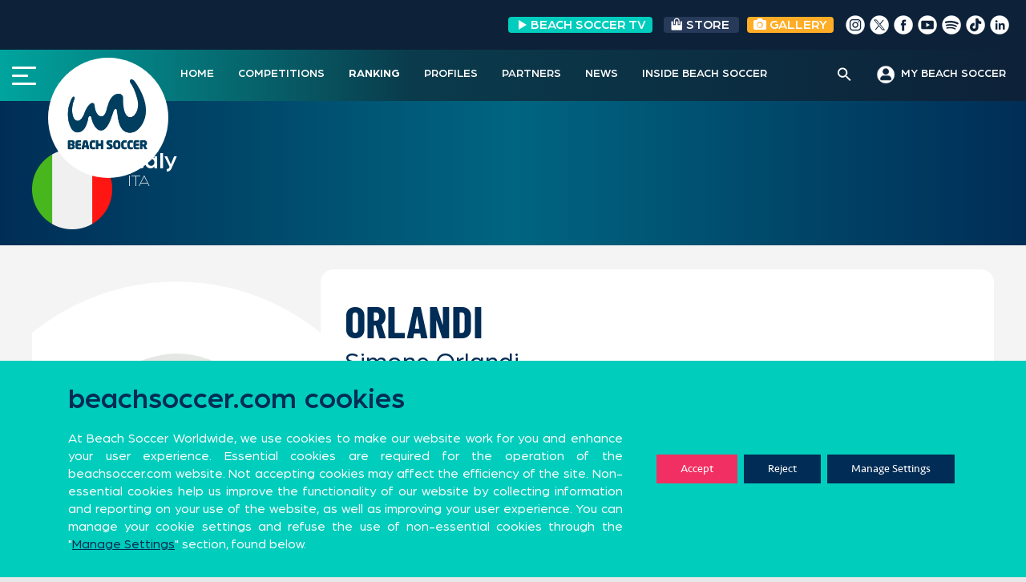

--- FILE ---
content_type: text/html; charset=UTF-8
request_url: https://beachsoccer.com/player/simone-orlandi
body_size: 24905
content:
<!DOCTYPE html>
<html lang="en-US" prefix="og: http://ogp.me/ns# fb: http://ogp.me/ns/fb#">
<head>
	<meta name="google-site-verification" content="Ygc0NMQkqClL8hwxsMlehJ5w65yAlXKkwNS0CgXbbIs" />
<meta charset="UTF-8">
<meta name="viewport" content="width=device-width, initial-scale=1">
<link rel="profile" href="https://gmpg.org/xfn/11">
<link rel="pingback" href="https://beachsoccer.com/xmlrpc.php">
<link rel="stylesheet" href="/wp-content/themes/rookie-plus-child/bootstrap/bootstrap.min.css">
<link rel="stylesheet" href="/wp-content/themes/rookie-plus-child/css/custom-chosen-select.css">
<link rel="stylesheet" type="text/css" href="/wp-content/themes/rookie-plus-child/css/daterangepicker.css">
<title>Simone Orlandi &#8211; Beach Soccer Worldwide</title>
<meta name='robots' content='max-image-preview:large' />
<link rel='dns-prefetch' href='//cdnjs.cloudflare.com' />
<link rel='dns-prefetch' href='//fonts.googleapis.com' />
<link rel='dns-prefetch' href='//use.fontawesome.com' />
<link rel='dns-prefetch' href='//s.w.org' />
<link href='https://fonts.gstatic.com' crossorigin rel='preconnect' />
<link rel="alternate" type="application/rss+xml" title="Beach Soccer Worldwide &raquo; Feed" href="https://beachsoccer.com/feed" />
<link rel="alternate" type="application/rss+xml" title="Beach Soccer Worldwide &raquo; Comments Feed" href="https://beachsoccer.com/comments/feed" />
		<script type="text/javascript">
			window._wpemojiSettings = {"baseUrl":"https:\/\/s.w.org\/images\/core\/emoji\/13.0.1\/72x72\/","ext":".png","svgUrl":"https:\/\/s.w.org\/images\/core\/emoji\/13.0.1\/svg\/","svgExt":".svg","source":{"concatemoji":"https:\/\/beachsoccer.com\/wp-includes\/js\/wp-emoji-release.min.js?ver=9219293c1365d4b1bbb88f84ea89d484"}};
			!function(e,a,t){var n,r,o,i=a.createElement("canvas"),p=i.getContext&&i.getContext("2d");function s(e,t){var a=String.fromCharCode;p.clearRect(0,0,i.width,i.height),p.fillText(a.apply(this,e),0,0);e=i.toDataURL();return p.clearRect(0,0,i.width,i.height),p.fillText(a.apply(this,t),0,0),e===i.toDataURL()}function c(e){var t=a.createElement("script");t.src=e,t.defer=t.type="text/javascript",a.getElementsByTagName("head")[0].appendChild(t)}for(o=Array("flag","emoji"),t.supports={everything:!0,everythingExceptFlag:!0},r=0;r<o.length;r++)t.supports[o[r]]=function(e){if(!p||!p.fillText)return!1;switch(p.textBaseline="top",p.font="600 32px Arial",e){case"flag":return s([127987,65039,8205,9895,65039],[127987,65039,8203,9895,65039])?!1:!s([55356,56826,55356,56819],[55356,56826,8203,55356,56819])&&!s([55356,57332,56128,56423,56128,56418,56128,56421,56128,56430,56128,56423,56128,56447],[55356,57332,8203,56128,56423,8203,56128,56418,8203,56128,56421,8203,56128,56430,8203,56128,56423,8203,56128,56447]);case"emoji":return!s([55357,56424,8205,55356,57212],[55357,56424,8203,55356,57212])}return!1}(o[r]),t.supports.everything=t.supports.everything&&t.supports[o[r]],"flag"!==o[r]&&(t.supports.everythingExceptFlag=t.supports.everythingExceptFlag&&t.supports[o[r]]);t.supports.everythingExceptFlag=t.supports.everythingExceptFlag&&!t.supports.flag,t.DOMReady=!1,t.readyCallback=function(){t.DOMReady=!0},t.supports.everything||(n=function(){t.readyCallback()},a.addEventListener?(a.addEventListener("DOMContentLoaded",n,!1),e.addEventListener("load",n,!1)):(e.attachEvent("onload",n),a.attachEvent("onreadystatechange",function(){"complete"===a.readyState&&t.readyCallback()})),(n=t.source||{}).concatemoji?c(n.concatemoji):n.wpemoji&&n.twemoji&&(c(n.twemoji),c(n.wpemoji)))}(window,document,window._wpemojiSettings);
		</script>
		<style type="text/css">
img.wp-smiley,
img.emoji {
	display: inline !important;
	border: none !important;
	box-shadow: none !important;
	height: 1em !important;
	width: 1em !important;
	margin: 0 .07em !important;
	vertical-align: -0.1em !important;
	background: none !important;
	padding: 0 !important;
}
</style>
	<link rel='stylesheet' id='sby_styles-css'  href='https://beachsoccer.com/wp-content/plugins/feeds-for-youtube/css/sb-youtube.min.css?ver=1.4' type='text/css' media='all' />
<link rel='stylesheet' id='dashicons-css'  href='https://beachsoccer.com/wp-includes/css/dashicons.min.css?ver=9219293c1365d4b1bbb88f84ea89d484' type='text/css' media='all' />
<link rel='stylesheet' id='menu-icons-extra-css'  href='https://beachsoccer.com/wp-content/plugins/menu-icons/css/extra.min.css?ver=0.12.5' type='text/css' media='all' />
<link rel='stylesheet' id='wp-block-library-css'  href='https://beachsoccer.com/wp-includes/css/dist/block-library/style.min.css?ver=9219293c1365d4b1bbb88f84ea89d484' type='text/css' media='all' />
<link rel='stylesheet' id='gutenberg-pdfjs-css'  href='https://beachsoccer.com/wp-content/plugins/pdfjs-viewer-shortcode/inc/../blocks/dist/style.css?ver=2.1.6' type='text/css' media='all' />
<link rel='stylesheet' id='wpzoom-social-icons-block-style-css'  href='https://beachsoccer.com/wp-content/plugins/social-icons-widget-by-wpzoom/block/dist/blocks.style.build.css?ver=1620632314' type='text/css' media='all' />
<link rel='stylesheet' id='svg-flags-core-css-css'  href='https://beachsoccer.com/wp-content/plugins/svg-flags-lite/assets/flag-icon-css/css/flag-icon.min.css?ver=1613116583' type='text/css' media='all' />
<link rel='stylesheet' id='svg-flags-block-css-css'  href='https://beachsoccer.com/wp-content/plugins/svg-flags-lite/assets/css/block.styles.css?ver=https://beachsoccer.com/wp-content/plugins/svg-flags-lite/assets/css/block.styles.css' type='text/css' media='all' />
<link rel='stylesheet' id='wp-components-css'  href='https://beachsoccer.com/wp-includes/css/dist/components/style.min.css?ver=9219293c1365d4b1bbb88f84ea89d484' type='text/css' media='all' />
<link rel='stylesheet' id='wp-block-editor-css'  href='https://beachsoccer.com/wp-includes/css/dist/block-editor/style.min.css?ver=9219293c1365d4b1bbb88f84ea89d484' type='text/css' media='all' />
<link rel='stylesheet' id='wp-nux-css'  href='https://beachsoccer.com/wp-includes/css/dist/nux/style.min.css?ver=9219293c1365d4b1bbb88f84ea89d484' type='text/css' media='all' />
<link rel='stylesheet' id='wp-editor-css'  href='https://beachsoccer.com/wp-includes/css/dist/editor/style.min.css?ver=9219293c1365d4b1bbb88f84ea89d484' type='text/css' media='all' />
<link rel='stylesheet' id='wallsio-style-css-css'  href='https://beachsoccer.com/wp-content/plugins/wallsio/block/dist/blocks.style.build.css?ver=3.0.9' type='text/css' media='all' />
<link rel='stylesheet' id='pdp/front.css-css'  href='https://beachsoccer.com/wp-content/plugins/post-draft-preview/dist/styles/front.css' type='text/css' media='all' />
<link rel='stylesheet' id='post-views-counter-frontend-css'  href='https://beachsoccer.com/wp-content/plugins/post-views-counter/css/frontend.min.css?ver=1.3.12' type='text/css' media='all' />
<link rel='stylesheet' id='rs-plugin-settings-css'  href='https://beachsoccer.com/wp-content/plugins/revslider/public/assets/css/rs6.css?ver=6.2.22' type='text/css' media='all' />
<style id='rs-plugin-settings-inline-css' type='text/css'>
#rs-demo-id {}
</style>
<link rel='stylesheet' id='sportspress-general-css'  href='//beachsoccer.com/wp-content/plugins/sportspress-pro/includes/sportspress/assets/css/sportspress.css?ver=2.7.2' type='text/css' media='all' />
<link rel='stylesheet' id='sportspress-icons-css'  href='//beachsoccer.com/wp-content/plugins/sportspress-pro/includes/sportspress/assets/css/icons.css?ver=2.7' type='text/css' media='all' />
<link rel='stylesheet' id='sportspress-league-menu-css'  href='//beachsoccer.com/wp-content/plugins/sportspress-pro/includes/sportspress-league-menu/css/sportspress-league-menu.css?ver=2.1.2' type='text/css' media='all' />
<link rel='stylesheet' id='sportspress-event-statistics-css'  href='//beachsoccer.com/wp-content/plugins/sportspress-pro/includes/sportspress-match-stats/css/sportspress-match-stats.css?ver=2.2' type='text/css' media='all' />
<link rel='stylesheet' id='sportspress-results-matrix-css'  href='//beachsoccer.com/wp-content/plugins/sportspress-pro/includes/sportspress-results-matrix/css/sportspress-results-matrix.css?ver=2.6.9' type='text/css' media='all' />
<link rel='stylesheet' id='sportspress-scoreboard-css'  href='//beachsoccer.com/wp-content/plugins/sportspress-pro/includes/sportspress-scoreboard/css/sportspress-scoreboard.css?ver=2.6.11' type='text/css' media='all' />
<link rel='stylesheet' id='sportspress-scoreboard-ltr-css'  href='//beachsoccer.com/wp-content/plugins/sportspress-pro/includes/sportspress-scoreboard/css/sportspress-scoreboard-ltr.css?ver=2.6.11' type='text/css' media='all' />
<link rel='stylesheet' id='sportspress-sponsors-css'  href='//beachsoccer.com/wp-content/plugins/sportspress-pro/includes/sportspress-sponsors/css/sportspress-sponsors.css?ver=2.6.15' type='text/css' media='all' />
<link rel='stylesheet' id='sportspress-timelines-css'  href='//beachsoccer.com/wp-content/plugins/sportspress-pro/includes/sportspress-timelines/css/sportspress-timelines.css?ver=2.6' type='text/css' media='all' />
<link rel='stylesheet' id='sportspress-tournaments-css'  href='//beachsoccer.com/wp-content/plugins/sportspress-pro/includes/sportspress-tournaments/css/sportspress-tournaments.css?ver=2.6.21' type='text/css' media='all' />
<link rel='stylesheet' id='sportspress-tournaments-ltr-css'  href='//beachsoccer.com/wp-content/plugins/sportspress-pro/includes/sportspress-tournaments/css/sportspress-tournaments-ltr.css?ver=2.6.21' type='text/css' media='all' />
<link rel='stylesheet' id='jquery-bracket-css'  href='//beachsoccer.com/wp-content/plugins/sportspress-pro/includes/sportspress-tournaments/css/jquery.bracket.min.css?ver=0.11.0' type='text/css' media='all' />
<link rel='stylesheet' id='sportspress-twitter-css'  href='//beachsoccer.com/wp-content/plugins/sportspress-pro/includes/sportspress-twitter/css/sportspress-twitter.css?ver=2.1.2' type='text/css' media='all' />
<link rel='stylesheet' id='sportspress-user-scores-css'  href='//beachsoccer.com/wp-content/plugins/sportspress-pro/includes/sportspress-user-scores/css/sportspress-user-scores.css?ver=2.3' type='text/css' media='all' />
<link rel='stylesheet' id='svg-flags-plugin-css-css'  href='https://beachsoccer.com/wp-content/plugins/svg-flags-lite/assets/css/frontend.css?ver=1613116583' type='text/css' media='all' />
<link rel='stylesheet' id='wpfront-scroll-top-css'  href='https://beachsoccer.com/wp-content/plugins/wpfront-scroll-top/css/wpfront-scroll-top.min.css?ver=2.0.7.08086' type='text/css' media='all' />
<link rel='stylesheet' id='font-awesome-css'  href='https://beachsoccer.com/wp-content/plugins/menu-icons/vendor/codeinwp/icon-picker/css/types/font-awesome.min.css?ver=4.7.0' type='text/css' media='all' />
<link rel='stylesheet' id='yop-public-css'  href='https://beachsoccer.com/wp-content/plugins/yop-poll/public/assets/css/yop-poll-public-6.3.1.css?ver=9219293c1365d4b1bbb88f84ea89d484' type='text/css' media='all' />
<link rel='stylesheet' id='ivory-search-styles-css'  href='https://beachsoccer.com/wp-content/plugins/add-search-to-menu/public/css/ivory-search.min.css?ver=4.6.4' type='text/css' media='all' />
<link rel='stylesheet' id='mega-slider-style-css'  href='https://beachsoccer.com/wp-content/themes/rookie-plus/plugins/mega-slider/assets/css/mega-slider.css?ver=1.0.1' type='text/css' media='all' />
<link rel='stylesheet' id='news-widget-style-css'  href='https://beachsoccer.com/wp-content/themes/rookie-plus/plugins/news-widget/assets/css/news-widget.css?ver=1.0.1' type='text/css' media='all' />
<link rel='stylesheet' id='social-sidebar-icons-css'  href='https://beachsoccer.com/wp-content/themes/rookie-plus/plugins/social-sidebar/assets/css/social-sidebar-icons.css?ver=1.0' type='text/css' media='all' />
<link rel='stylesheet' id='social-sidebar-css'  href='https://beachsoccer.com/wp-content/themes/rookie-plus/plugins/social-sidebar/assets/css/social-sidebar.css?ver=1.0' type='text/css' media='all' />
<link rel='stylesheet' id='social-sidebar-classic-css'  href='https://beachsoccer.com/wp-content/themes/rookie-plus/plugins/social-sidebar/assets/css/skins/classic.css?ver=1.0' type='text/css' media='all' />
<link rel='stylesheet' id='rookie-framework-style-css'  href='https://beachsoccer.com/wp-content/themes/rookie-plus/framework.css?ver=9219293c1365d4b1bbb88f84ea89d484' type='text/css' media='all' />
<link rel='stylesheet' id='chld_thm_cfg_parent-css'  href='https://beachsoccer.com/wp-content/themes/rookie-plus/style.css?ver=9219293c1365d4b1bbb88f84ea89d484' type='text/css' media='all' />
<link rel='stylesheet' id='news-widget-new-style-css'  href='https://beachsoccer.com/wp-content/themes/rookie-plus/plugins/news-widget/assets/css/news-widget-new.css?ver=1.0.1' type='text/css' media='all' />
<link rel='stylesheet' id='rookie-lato-css'  href='//fonts.googleapis.com/css?family=Lato%3A400%2C700%2C400italic%2C700italic&#038;subset=latin-ext&#038;ver=9219293c1365d4b1bbb88f84ea89d484' type='text/css' media='all' />
<link rel='stylesheet' id='rookie-oswald-css'  href='//fonts.googleapis.com/css?family=Oswald%3A400%2C700&#038;subset=latin-ext&#038;ver=9219293c1365d4b1bbb88f84ea89d484' type='text/css' media='all' />
<link rel='stylesheet' id='rookie-style-css'  href='https://beachsoccer.com/wp-content/themes/rookie-plus-child/style.css?ver=1.5.2.1599579001' type='text/css' media='all' />
<link rel='stylesheet' id='wpzoom-social-icons-socicon-css'  href='https://beachsoccer.com/wp-content/plugins/social-icons-widget-by-wpzoom/assets/css/wpzoom-socicon.css?ver=1620632314' type='text/css' media='all' />
<link rel='stylesheet' id='wpzoom-social-icons-genericons-css'  href='https://beachsoccer.com/wp-content/plugins/social-icons-widget-by-wpzoom/assets/css/genericons.css?ver=1620632314' type='text/css' media='all' />
<link rel='stylesheet' id='wpzoom-social-icons-academicons-css'  href='https://beachsoccer.com/wp-content/plugins/social-icons-widget-by-wpzoom/assets/css/academicons.min.css?ver=1620632314' type='text/css' media='all' />
<link rel='stylesheet' id='wpzoom-social-icons-font-awesome-3-css'  href='https://beachsoccer.com/wp-content/plugins/social-icons-widget-by-wpzoom/assets/css/font-awesome-3.min.css?ver=1620632314' type='text/css' media='all' />
<link rel='stylesheet' id='wpzoom-social-icons-styles-css'  href='https://beachsoccer.com/wp-content/plugins/social-icons-widget-by-wpzoom/assets/css/wpzoom-social-icons-styles.css?ver=1620632314' type='text/css' media='all' />
<link rel='stylesheet' id='font-awesome-official-css'  href='https://use.fontawesome.com/releases/v5.14.0/css/all.css' type='text/css' media='all' integrity="sha384-HzLeBuhoNPvSl5KYnjx0BT+WB0QEEqLprO+NBkkk5gbc67FTaL7XIGa2w1L0Xbgc" crossorigin="anonymous" />
<link rel='stylesheet' id='nextgen_widgets_style-css'  href='https://beachsoccer.com/wp-content/plugins/nextgen-gallery/products/photocrati_nextgen/modules/widget/static/widgets.css?ver=3.11' type='text/css' media='all' />
<link rel='stylesheet' id='nextgen_basic_thumbnails_style-css'  href='https://beachsoccer.com/wp-content/plugins/nextgen-gallery/products/photocrati_nextgen/modules/nextgen_basic_gallery/static/thumbnails/nextgen_basic_thumbnails.css?ver=3.11' type='text/css' media='all' />
<link rel='stylesheet' id='nextgen_basic_slideshow_style-css'  href='https://beachsoccer.com/wp-content/plugins/nextgen-gallery/products/photocrati_nextgen/modules/nextgen_basic_gallery/static/slideshow/ngg_basic_slideshow.css?ver=3.11' type='text/css' media='all' />
<link rel='stylesheet' id='addtoany-css'  href='https://beachsoccer.com/wp-content/plugins/add-to-any/addtoany.min.css?ver=1.15' type='text/css' media='all' />
<link rel='stylesheet' id='slick-css-css'  href='https://cdnjs.cloudflare.com/ajax/libs/slick-carousel/1.8.1/slick.css?ver=1.8.1' type='text/css' media='all' />
<link rel='stylesheet' id='slick-theme-css-css'  href='https://cdnjs.cloudflare.com/ajax/libs/slick-carousel/1.8.1/slick-theme.css?ver=1.8.1' type='text/css' media='all' />
<link rel='stylesheet' id='moove_gdpr_frontend-css'  href='https://beachsoccer.com/wp-content/plugins/gdpr-cookie-compliance/dist/styles/gdpr-main-nf.css?ver=4.5.6' type='text/css' media='all' />
<style id='moove_gdpr_frontend-inline-css' type='text/css'>
				#moove_gdpr_cookie_modal .moove-gdpr-modal-content .moove-gdpr-tab-main h3.tab-title, 
				#moove_gdpr_cookie_modal .moove-gdpr-modal-content .moove-gdpr-tab-main span.tab-title,
				#moove_gdpr_cookie_modal .moove-gdpr-modal-content .moove-gdpr-modal-left-content #moove-gdpr-menu li a, 
				#moove_gdpr_cookie_modal .moove-gdpr-modal-content .moove-gdpr-modal-left-content #moove-gdpr-menu li button,
				#moove_gdpr_cookie_modal .moove-gdpr-modal-content .moove-gdpr-modal-left-content .moove-gdpr-branding-cnt a,
				#moove_gdpr_cookie_modal .moove-gdpr-modal-content .moove-gdpr-modal-footer-content .moove-gdpr-button-holder a.mgbutton, 
				#moove_gdpr_cookie_modal .moove-gdpr-modal-content .moove-gdpr-modal-footer-content .moove-gdpr-button-holder button.mgbutton,
				#moove_gdpr_cookie_modal .cookie-switch .cookie-slider:after, 
				#moove_gdpr_cookie_modal .cookie-switch .slider:after, 
				#moove_gdpr_cookie_modal .switch .cookie-slider:after, 
				#moove_gdpr_cookie_modal .switch .slider:after,
				#moove_gdpr_cookie_info_bar .moove-gdpr-info-bar-container .moove-gdpr-info-bar-content p, 
				#moove_gdpr_cookie_info_bar .moove-gdpr-info-bar-container .moove-gdpr-info-bar-content p a,
				#moove_gdpr_cookie_info_bar .moove-gdpr-info-bar-container .moove-gdpr-info-bar-content a.mgbutton, 
				#moove_gdpr_cookie_info_bar .moove-gdpr-info-bar-container .moove-gdpr-info-bar-content button.mgbutton,
				#moove_gdpr_cookie_modal .moove-gdpr-modal-content .moove-gdpr-tab-main .moove-gdpr-tab-main-content h1, 
				#moove_gdpr_cookie_modal .moove-gdpr-modal-content .moove-gdpr-tab-main .moove-gdpr-tab-main-content h2, 
				#moove_gdpr_cookie_modal .moove-gdpr-modal-content .moove-gdpr-tab-main .moove-gdpr-tab-main-content h3, 
				#moove_gdpr_cookie_modal .moove-gdpr-modal-content .moove-gdpr-tab-main .moove-gdpr-tab-main-content h4, 
				#moove_gdpr_cookie_modal .moove-gdpr-modal-content .moove-gdpr-tab-main .moove-gdpr-tab-main-content h5, 
				#moove_gdpr_cookie_modal .moove-gdpr-modal-content .moove-gdpr-tab-main .moove-gdpr-tab-main-content h6,
				#moove_gdpr_cookie_modal .moove-gdpr-modal-content.moove_gdpr_modal_theme_v2 .moove-gdpr-modal-title .tab-title,
				#moove_gdpr_cookie_modal .moove-gdpr-modal-content.moove_gdpr_modal_theme_v2 .moove-gdpr-tab-main h3.tab-title, 
				#moove_gdpr_cookie_modal .moove-gdpr-modal-content.moove_gdpr_modal_theme_v2 .moove-gdpr-tab-main span.tab-title,
				#moove_gdpr_cookie_modal .moove-gdpr-modal-content.moove_gdpr_modal_theme_v2 .moove-gdpr-branding-cnt a {
				 	font-weight: inherit				}
			#moove_gdpr_cookie_modal,#moove_gdpr_cookie_info_bar,.gdpr_cookie_settings_shortcode_content{font-family:Seravek,sans-serif}#moove_gdpr_save_popup_settings_button{background-color:#373737;color:#fff}#moove_gdpr_save_popup_settings_button:hover{background-color:#000}#moove_gdpr_cookie_info_bar .moove-gdpr-info-bar-container .moove-gdpr-info-bar-content a.mgbutton,#moove_gdpr_cookie_info_bar .moove-gdpr-info-bar-container .moove-gdpr-info-bar-content button.mgbutton{background-color:#002c55}#moove_gdpr_cookie_modal .moove-gdpr-modal-content .moove-gdpr-modal-footer-content .moove-gdpr-button-holder a.mgbutton,#moove_gdpr_cookie_modal .moove-gdpr-modal-content .moove-gdpr-modal-footer-content .moove-gdpr-button-holder button.mgbutton,.gdpr_cookie_settings_shortcode_content .gdpr-shr-button.button-green{background-color:#002c55;border-color:#002c55}#moove_gdpr_cookie_modal .moove-gdpr-modal-content .moove-gdpr-modal-footer-content .moove-gdpr-button-holder a.mgbutton:hover,#moove_gdpr_cookie_modal .moove-gdpr-modal-content .moove-gdpr-modal-footer-content .moove-gdpr-button-holder button.mgbutton:hover,.gdpr_cookie_settings_shortcode_content .gdpr-shr-button.button-green:hover{background-color:#fff;color:#002c55}#moove_gdpr_cookie_modal .moove-gdpr-modal-content .moove-gdpr-modal-close i,#moove_gdpr_cookie_modal .moove-gdpr-modal-content .moove-gdpr-modal-close span.gdpr-icon{background-color:#002c55;border:1px solid #002c55}#moove_gdpr_cookie_info_bar span.change-settings-button.focus-g{-webkit-box-shadow:0 0 1px 3px #002c55;-moz-box-shadow:0 0 1px 3px #002c55;box-shadow:0 0 1px 3px #002c55}#moove_gdpr_cookie_modal .moove-gdpr-modal-content .moove-gdpr-modal-close i:hover,#moove_gdpr_cookie_modal .moove-gdpr-modal-content .moove-gdpr-modal-close span.gdpr-icon:hover,#moove_gdpr_cookie_info_bar span[data-href]>u.change-settings-button{color:#002c55}#moove_gdpr_cookie_modal .moove-gdpr-modal-content .moove-gdpr-modal-left-content #moove-gdpr-menu li.menu-item-selected a span.gdpr-icon,#moove_gdpr_cookie_modal .moove-gdpr-modal-content .moove-gdpr-modal-left-content #moove-gdpr-menu li.menu-item-selected button span.gdpr-icon{color:inherit}#moove_gdpr_cookie_modal .moove-gdpr-modal-content .moove-gdpr-modal-left-content #moove-gdpr-menu li:hover a,#moove_gdpr_cookie_modal .moove-gdpr-modal-content .moove-gdpr-modal-left-content #moove-gdpr-menu li:hover button{color:#00cdbc}#moove_gdpr_cookie_modal .moove-gdpr-modal-content .moove-gdpr-modal-left-content #moove-gdpr-menu li a span.gdpr-icon,#moove_gdpr_cookie_modal .moove-gdpr-modal-content .moove-gdpr-modal-left-content #moove-gdpr-menu li button span.gdpr-icon{color:inherit}#moove_gdpr_cookie_modal .gdpr-acc-link{line-height:0;font-size:0;color:transparent;position:absolute}#moove_gdpr_cookie_modal .moove-gdpr-modal-content .moove-gdpr-modal-close:hover i,#moove_gdpr_cookie_modal .moove-gdpr-modal-content .moove-gdpr-modal-left-content #moove-gdpr-menu li a,#moove_gdpr_cookie_modal .moove-gdpr-modal-content .moove-gdpr-modal-left-content #moove-gdpr-menu li button,#moove_gdpr_cookie_modal .moove-gdpr-modal-content .moove-gdpr-modal-left-content #moove-gdpr-menu li button i,#moove_gdpr_cookie_modal .moove-gdpr-modal-content .moove-gdpr-modal-left-content #moove-gdpr-menu li a i,#moove_gdpr_cookie_modal .moove-gdpr-modal-content .moove-gdpr-tab-main .moove-gdpr-tab-main-content a:hover,#moove_gdpr_cookie_info_bar.moove-gdpr-dark-scheme .moove-gdpr-info-bar-container .moove-gdpr-info-bar-content a.mgbutton:hover,#moove_gdpr_cookie_info_bar.moove-gdpr-dark-scheme .moove-gdpr-info-bar-container .moove-gdpr-info-bar-content button.mgbutton:hover,#moove_gdpr_cookie_info_bar.moove-gdpr-dark-scheme .moove-gdpr-info-bar-container .moove-gdpr-info-bar-content a:hover,#moove_gdpr_cookie_info_bar.moove-gdpr-dark-scheme .moove-gdpr-info-bar-container .moove-gdpr-info-bar-content button:hover,#moove_gdpr_cookie_info_bar.moove-gdpr-dark-scheme .moove-gdpr-info-bar-container .moove-gdpr-info-bar-content span.change-settings-button:hover,#moove_gdpr_cookie_info_bar.moove-gdpr-dark-scheme .moove-gdpr-info-bar-container .moove-gdpr-info-bar-content u.change-settings-button:hover,#moove_gdpr_cookie_info_bar span[data-href]>u.change-settings-button,#moove_gdpr_cookie_info_bar.moove-gdpr-dark-scheme .moove-gdpr-info-bar-container .moove-gdpr-info-bar-content a.mgbutton.focus-g,#moove_gdpr_cookie_info_bar.moove-gdpr-dark-scheme .moove-gdpr-info-bar-container .moove-gdpr-info-bar-content button.mgbutton.focus-g,#moove_gdpr_cookie_info_bar.moove-gdpr-dark-scheme .moove-gdpr-info-bar-container .moove-gdpr-info-bar-content a.focus-g,#moove_gdpr_cookie_info_bar.moove-gdpr-dark-scheme .moove-gdpr-info-bar-container .moove-gdpr-info-bar-content button.focus-g,#moove_gdpr_cookie_info_bar.moove-gdpr-dark-scheme .moove-gdpr-info-bar-container .moove-gdpr-info-bar-content span.change-settings-button.focus-g,#moove_gdpr_cookie_info_bar.moove-gdpr-dark-scheme .moove-gdpr-info-bar-container .moove-gdpr-info-bar-content u.change-settings-button.focus-g{color:#002c55}#moove_gdpr_cookie_modal .moove-gdpr-modal-content .moove-gdpr-modal-left-content #moove-gdpr-menu li.menu-item-selected a,#moove_gdpr_cookie_modal .moove-gdpr-modal-content .moove-gdpr-modal-left-content #moove-gdpr-menu li.menu-item-selected button{color:#00cdbc}#moove_gdpr_cookie_modal .moove-gdpr-modal-content .moove-gdpr-modal-left-content #moove-gdpr-menu li.menu-item-selected a i,#moove_gdpr_cookie_modal .moove-gdpr-modal-content .moove-gdpr-modal-left-content #moove-gdpr-menu li.menu-item-selected button i{color:#00cdbc}#moove_gdpr_cookie_modal.gdpr_lightbox-hide{display:none}#moove_gdpr_cookie_info_bar .moove-gdpr-info-bar-container .moove-gdpr-info-bar-content a.mgbutton,#moove_gdpr_cookie_info_bar .moove-gdpr-info-bar-container .moove-gdpr-info-bar-content button.mgbutton,#moove_gdpr_cookie_modal .moove-gdpr-modal-content .moove-gdpr-modal-footer-content .moove-gdpr-button-holder a.mgbutton,#moove_gdpr_cookie_modal .moove-gdpr-modal-content .moove-gdpr-modal-footer-content .moove-gdpr-button-holder button.mgbutton,.gdpr-shr-button,#moove_gdpr_cookie_info_bar .moove-gdpr-infobar-close-btn{border-radius:0}
</style>
<link rel='preload' as='font'  id='wpzoom-social-icons-font-academicons-ttf-css'  href='https://beachsoccer.com/wp-content/plugins/social-icons-widget-by-wpzoom/assets/font/academicons.ttf?v=1.8.6'  type='font/ttf' crossorigin />
<link rel='preload' as='font'  id='wpzoom-social-icons-font-academicons-woff-css'  href='https://beachsoccer.com/wp-content/plugins/social-icons-widget-by-wpzoom/assets/font/academicons.woff?v=1.8.6'  type='font/woff' crossorigin />
<link rel='preload' as='font'  id='wpzoom-social-icons-font-fontawesome-3-ttf-css'  href='https://beachsoccer.com/wp-content/plugins/social-icons-widget-by-wpzoom/assets/font/fontawesome-webfont.ttf?v=4.7.0'  type='font/ttf' crossorigin />
<link rel='preload' as='font'  id='wpzoom-social-icons-font-fontawesome-3-woff-css'  href='https://beachsoccer.com/wp-content/plugins/social-icons-widget-by-wpzoom/assets/font/fontawesome-webfont.woff?v=4.7.0'  type='font/woff' crossorigin />
<link rel='preload' as='font'  id='wpzoom-social-icons-font-fontawesome-3-woff2-css'  href='https://beachsoccer.com/wp-content/plugins/social-icons-widget-by-wpzoom/assets/font/fontawesome-webfont.woff2?v=4.7.0'  type='font/woff2' crossorigin />
<link rel='preload' as='font'  id='wpzoom-social-icons-font-genericons-ttf-css'  href='https://beachsoccer.com/wp-content/plugins/social-icons-widget-by-wpzoom/assets/font/Genericons.ttf'  type='font/ttf' crossorigin />
<link rel='preload' as='font'  id='wpzoom-social-icons-font-genericons-woff-css'  href='https://beachsoccer.com/wp-content/plugins/social-icons-widget-by-wpzoom/assets/font/Genericons.woff'  type='font/woff' crossorigin />
<link rel='preload' as='font'  id='wpzoom-social-icons-font-socicon-ttf-css'  href='https://beachsoccer.com/wp-content/plugins/social-icons-widget-by-wpzoom/assets/font/socicon.ttf?v=4.1.2'  type='font/ttf' crossorigin />
<link rel='preload' as='font'  id='wpzoom-social-icons-font-socicon-woff-css'  href='https://beachsoccer.com/wp-content/plugins/social-icons-widget-by-wpzoom/assets/font/socicon.woff?v=4.1.2'  type='font/woff' crossorigin />
<link rel='stylesheet' id='olympus-google-fonts-css'  href='https://fonts.googleapis.com/css?family=Roboto%3A100%2C300%2C400%2C500%2C700%2C900%2C100i%2C300i%2C400i%2C500i%2C700i%2C900i&#038;display=swap&#038;ver=2.5.5' type='text/css' media='all' />
<style id='olympus-google-fonts-inline-css' type='text/css'>

	:root {
		--font-base: Roboto;
		--font-headings: Roboto;
		--font-input: Roboto;
	}
	
</style>
<link rel='stylesheet' id='font-awesome-official-v4shim-css'  href='https://use.fontawesome.com/releases/v5.14.0/css/v4-shims.css' type='text/css' media='all' integrity="sha384-9aKO2QU3KETrRCCXFbhLK16iRd15nC+OYEmpVb54jY8/CEXz/GVRsnM73wcbYw+m" crossorigin="anonymous" />
<style id='font-awesome-official-v4shim-inline-css' type='text/css'>
@font-face {
font-family: "FontAwesome";
src: url("https://use.fontawesome.com/releases/v5.14.0/webfonts/fa-brands-400.eot"),
		url("https://use.fontawesome.com/releases/v5.14.0/webfonts/fa-brands-400.eot?#iefix") format("embedded-opentype"),
		url("https://use.fontawesome.com/releases/v5.14.0/webfonts/fa-brands-400.woff2") format("woff2"),
		url("https://use.fontawesome.com/releases/v5.14.0/webfonts/fa-brands-400.woff") format("woff"),
		url("https://use.fontawesome.com/releases/v5.14.0/webfonts/fa-brands-400.ttf") format("truetype"),
		url("https://use.fontawesome.com/releases/v5.14.0/webfonts/fa-brands-400.svg#fontawesome") format("svg");
}

@font-face {
font-family: "FontAwesome";
src: url("https://use.fontawesome.com/releases/v5.14.0/webfonts/fa-solid-900.eot"),
		url("https://use.fontawesome.com/releases/v5.14.0/webfonts/fa-solid-900.eot?#iefix") format("embedded-opentype"),
		url("https://use.fontawesome.com/releases/v5.14.0/webfonts/fa-solid-900.woff2") format("woff2"),
		url("https://use.fontawesome.com/releases/v5.14.0/webfonts/fa-solid-900.woff") format("woff"),
		url("https://use.fontawesome.com/releases/v5.14.0/webfonts/fa-solid-900.ttf") format("truetype"),
		url("https://use.fontawesome.com/releases/v5.14.0/webfonts/fa-solid-900.svg#fontawesome") format("svg");
}

@font-face {
font-family: "FontAwesome";
src: url("https://use.fontawesome.com/releases/v5.14.0/webfonts/fa-regular-400.eot"),
		url("https://use.fontawesome.com/releases/v5.14.0/webfonts/fa-regular-400.eot?#iefix") format("embedded-opentype"),
		url("https://use.fontawesome.com/releases/v5.14.0/webfonts/fa-regular-400.woff2") format("woff2"),
		url("https://use.fontawesome.com/releases/v5.14.0/webfonts/fa-regular-400.woff") format("woff"),
		url("https://use.fontawesome.com/releases/v5.14.0/webfonts/fa-regular-400.ttf") format("truetype"),
		url("https://use.fontawesome.com/releases/v5.14.0/webfonts/fa-regular-400.svg#fontawesome") format("svg");
unicode-range: U+F004-F005,U+F007,U+F017,U+F022,U+F024,U+F02E,U+F03E,U+F044,U+F057-F059,U+F06E,U+F070,U+F075,U+F07B-F07C,U+F080,U+F086,U+F089,U+F094,U+F09D,U+F0A0,U+F0A4-F0A7,U+F0C5,U+F0C7-F0C8,U+F0E0,U+F0EB,U+F0F3,U+F0F8,U+F0FE,U+F111,U+F118-F11A,U+F11C,U+F133,U+F144,U+F146,U+F14A,U+F14D-F14E,U+F150-F152,U+F15B-F15C,U+F164-F165,U+F185-F186,U+F191-F192,U+F1AD,U+F1C1-F1C9,U+F1CD,U+F1D8,U+F1E3,U+F1EA,U+F1F6,U+F1F9,U+F20A,U+F247-F249,U+F24D,U+F254-F25B,U+F25D,U+F267,U+F271-F274,U+F279,U+F28B,U+F28D,U+F2B5-F2B6,U+F2B9,U+F2BB,U+F2BD,U+F2C1-F2C2,U+F2D0,U+F2D2,U+F2DC,U+F2ED,U+F328,U+F358-F35B,U+F3A5,U+F3D1,U+F410,U+F4AD;
}
</style>
<style type="text/css"></style>	<style type="text/css"> /* Rookie Custom Layout */
	@media screen and (min-width: 1025px) {
		.site-header, .site-content, .site-footer, .site-info {
			width: 1200px; }
	}
	</style>
		<style type="text/css"> /* Rookie Custom Colors */
	.site-content,
	.main-navigation .nav-menu > .menu-item-has-children:hover > a,
	.main-navigation li.menu-item-has-children:hover a,
	.main-navigation ul ul { background: #ffffff; }
	pre,
	code,
	kbd,
	tt,
	var,
	table,
	.main-navigation li.menu-item-has-children:hover a:hover,
	.main-navigation ul ul li.page_item_has_children:hover > a,
	.entry-footer-links,
	.comment-content,
	.sp-table-wrapper .dataTables_paginate,
	.sp-event-staff,
	.sp-template-countdown .event-name,
	.sp-template-countdown .event-venue,
	.sp-template-countdown .event-league,
	.sp-template-countdown time span,
	.sp-template-details dl,
	.mega-slider__row,
	.woocommerce .woocommerce-breadcrumb,
	.woocommerce-page .woocommerce-breadcrumb,
	.opta-widget-container form {
		background: #f4f4f4; }
	.comment-content:after {
		border-right-color: #f4f4f4; }
	.widget_calendar #today,
	.sp-highlight,
	.sp-template-event-calendar #today,
	.sp-template-event-blocks .event-title,
	.mega-slider__row:hover {
		background: #ffffff; }
	.sp-tournament-bracket .sp-team .sp-team-name:before {
		border-left-color: #ffffff;
		border-right-color: #ffffff; }
	.sp-tournament-bracket .sp-event {
		border-color: #ffffff !important; }
	caption,
	.main-navigation,
	.site-footer,
	.sp-heading,
	.sp-table-caption,
	.sp-template-gallery .gallery-caption,
	.sp-template-event-logos .sp-team-result,
	.sp-statistic-bar,
	.opta-widget-container h2 {
		background: #00cdbd; }
	pre,
	code,
	kbd,
	tt,
	var,
	table,
	th,
	td,
	tbody td,
	th:first-child, td:first-child,
	th:last-child, td:last-child,
	input[type="text"],
	input[type="email"],
	input[type="url"],
	input[type="password"],
	input[type="search"],
	textarea,
	.entry-footer-links,
	.comment-metadata .edit-link,
	.comment-content,
	.sp-table-wrapper .dataTables_paginate,
	.sp-event-staff,
	.sp-template-countdown .event-name,
	.sp-template-countdown .event-venue,
	.sp-template-countdown .event-league,
	.sp-template-countdown time span,
	.sp-template-countdown time span:first-child,
	.sp-template-event-blocks .event-title,
	.sp-template-details dl,
	.sp-template-tournament-bracket table,
	.sp-template-tournament-bracket thead th,
	.mega-slider_row,
	.woocommerce .woocommerce-breadcrumb,
	.woocommerce-page .woocommerce-breadcrumb,
	.opta-widget-container form {
		border-color: #e0e0e0; }
	.comment-content:before {
		border-right-color: #e0e0e0; }
	.sp-tab-menu {
		border-bottom-color: #e0e0e0; }
	body,
	button,
	input,
	select,
	textarea,
	.main-navigation .nav-menu > .menu-item-has-children:hover > a,
	.main-navigation ul ul a,
	.widget_recent_entries ul li:before,
	.widget_pages ul li:before,
	.widget_categories ul li:before,
	.widget_archive ul li:before,
	.widget_recent_comments ul li:before,
	.widget_nav_menu ul li:before,
	.widget_links ul li:before,
	.widget_meta ul li:before,
	.entry-title a,
	a .entry-title,
	.page-title a,
	a .page-title,
	.entry-title a:hover,
	a:hover .entry-title,
	.page-title a:hover,
	a:hover .page-title:hover,
	.woocommerce ul.products li.product h3,
	.woocommerce-page ul.products li.product h3 {
		color: #002c55; }
	pre,
	code,
	kbd,
	tt,
	var,
	table,
	.main-navigation li.menu-item-has-children:hover a:hover,
	.main-navigation ul ul li.page_item_has_children:hover > a,
	.entry-meta,
	.entry-footer-links,
	.comment-content,
	.sp-data-table,
	.site-footer .sp-data-table,
	.sp-table-wrapper .dataTables_paginate,
	.sp-template,
	.sp-template-countdown .event-venue,
	.sp-template-countdown .event-league,
	.sp-template-countdown .event-name a,
	.sp-template-countdown time span,
	.sp-template-details dl,
	.sp-template-event-blocks .event-title,
	.sp-template-event-blocks .event-title a,
	.sp-tournament-bracket .sp-event .sp-event-date,
	.mega-slider,
	.woocommerce .woocommerce-breadcrumb,
	.woocommerce-page .woocommerce-breadcrumb {
		color: #002c55; }
	.widget_recent_entries ul li a,
	.widget_pages ul li a,
	.widget_categories ul li a,
	.widget_archive ul li a,
	.widget_recent_comments ul li a,
	.widget_nav_menu ul li a,
	.widget_links ul li a,
	.widget_meta ul li a,
	.widget_calendar #prev a,
	.widget_calendar #next a,
	.nav-links a,
	.comment-metadata a,
	.comment-body .reply a,
	.wp-caption-text,
	.sp-view-all-link,
	.sp-template-event-calendar #prev a,
	.sp-template-event-calendar #next a,
	.sp-template-tournament-bracket .sp-event-venue,
	.woocommerce .woocommerce-breadcrumb,
	.woocommerce-page .woocommerce-breadcrumb,
	.woocommerce .woocommerce-breadcrumb a,
	.woocommerce-page .woocommerce-breadcrumb a {
		color: #7a90a4; }
	caption,
	button,
	input[type="button"],
	input[type="reset"],
	input[type="submit"],
	.main-navigation .nav-menu > li:hover > a,
	.main-navigation.toggled .menu-toggle,
	.site-footer,
	.sp-template .gallery-caption,
	.sp-template .gallery-caption a,
	.sp-heading,
	.sp-heading:hover,
	.sp-heading a:hover,
	.sp-table-caption,
	.sp-template-event-logos .sp-team-result,
	.sp-template-tournament-bracket .sp-result,
	.single-sp_player .entry-header .entry-title strong {
		color: #ffffff; }
	.main-navigation a,
	.main-navigation .menu-toggle {
		color: rgba(255, 255, 255, 0.7); }
	a,
	blockquote:before,
	q:before,
	.main-navigation ul ul .current-menu-item > a,
	.main-navigation ul ul .current-menu-parent > a,
	.main-navigation ul ul .current-menu-ancestor > a,
	.main-navigation ul ul .current_page_item > a,
	.main-navigation ul ul .current_page_parent > a,
	.main-navigation ul ul .current_page_ancestor > a,
	.main-navigation li.menu-item-has-children:hover ul .current-menu-item > a:hover,
	.main-navigation li.menu-item-has-children:hover ul .current-menu-parent > a:hover,
	.main-navigation li.menu-item-has-children:hover ul .current-menu-ancestor > a:hover,
	.main-navigation li.menu-item-has-children:hover ul .current_page_item > a:hover,
	.main-navigation li.menu-item-has-children:hover ul .current_page_parent > a:hover,
	.main-navigation li.menu-item-has-children:hover ul .current_page_ancestor > a:hover,
	.widget_recent_entries ul li a:hover,
	.widget_pages ul li a:hover,
	.widget_categories ul li a:hover,
	.widget_archive ul li a:hover,
	.widget_recent_comments ul li a:hover,
	.widget_nav_menu ul li a:hover,
	.widget_links ul li a:hover,
	.widget_meta ul li a:hover,
	.widget_calendar #prev a:hover,
	.widget_calendar #next a:hover,
	.nav-links a:hover,
	.sticky .entry-title:before,
	.comment-metadata a:hover,
	.comment-body .reply a:hover,
	.sp-view-all-link:hover,
	.sp-template-event-calendar #prev a:hover,
	.sp-template-event-calendar #next a:hover,
	.single-sp_staff .entry-header .entry-title strong {
		color: #002c55; }
	cite:before,
	button,
	input[type="button"],
	input[type="reset"],
	input[type="submit"],
	.main-navigation .nav-menu > li:hover > a,
	.main-navigation .search-form .search-submit:hover,
	.nav-links .meta-nav,
	.entry-footer a,
	.sp-template-player-gallery .gallery-item strong,
	.sp-template-tournament-bracket .sp-result,
	.single-sp_player .entry-header .entry-title strong,
	.sp-statistic-bar-fill,
	.mega-slider__row--active,
	.mega-slider__row--active:hover {
		background: #002c55; }
	caption,
	.sp-table-caption,
	.opta-widget-container h2 {
		border-top-color: #002c55; }
	.sp-tab-menu-item-active a {
		border-bottom-color: #002c55; }
	button:hover,
	input[type="button"]:hover,
	input[type="reset"]:hover,
	input[type="submit"]:hover,
	button:focus,
	input[type="button"]:focus,
	input[type="reset"]:focus,
	input[type="submit"]:focus,
	button:active,
	input[type="button"]:active,
	input[type="reset"]:active,
	input[type="submit"]:active,
	.entry-footer a:hover,
	.nav-links a:hover .meta-nav,
	.sp-template-tournament-bracket .sp-event-title:hover .sp-result {
		background: #000e37; }
	.widget_search .search-submit {
		border-color: #000e37; }
	a:hover {
		color: #000e37; }
	.sp-template-event-logos {
		color: inherit; }
	.sp-footer-sponsors .sp-sponsors {
		border-color: #e0e0e0; }
	@media screen and (max-width: 600px) {
		.main-navigation .nav-menu > li:hover > a,
		.main-navigation ul ul li.page_item_has_children:hover > a {
			color: #ffffff;
			background: transparent; }
		.main-navigation .nav-menu li a:hover,
		.main-navigation .search-form .search-submit {
			color: #ffffff;
			background: #002c55; }
		.main-navigation .nav-menu > .menu-item-has-children:hover > a,
		.main-navigation li.menu-item-has-children:hover a {
			background: transparent; }
		.main-navigation ul ul {
			background: rgba(0, 0, 0, 0.1); }
		.main-navigation .nav-menu > .menu-item-has-children:hover > a:hover,
		.main-navigation li.menu-item-has-children:hover a:hover {
			background: #002c55;
			color: #fff;
		}
		.main-navigation ul ul a,
		.main-navigation .nav-menu > .menu-item-has-children:hover > a {
			color: rgba(255, 255, 255, 0.7); }
		.main-navigation .nav-menu > .current-menu-item > a,
		.main-navigation .nav-menu > .current-menu-parent > a,
		.main-navigation .nav-menu > .current-menu-ancestor > a,
		.main-navigation .nav-menu > .current_page_item > a,
		.main-navigation .nav-menu > .current_page_parent > a,
		.main-navigation .nav-menu > .current_page_ancestor > a,
		.main-navigation .nav-menu > .current-menu-item:hover > a,
		.main-navigation .nav-menu > .current-menu-parent:hover > a,
		.main-navigation .nav-menu > .current-menu-ancestor:hover > a,
		.main-navigation .nav-menu > .current_page_item:hover > a,
		.main-navigation .nav-menu > .current_page_parent:hover > a,
		.main-navigation .nav-menu > .current_page_ancestor:hover > a,
		.main-navigation ul ul .current-menu-parent > a,
		.main-navigation ul ul .current-menu-ancestor > a,
		.main-navigation ul ul .current_page_parent > a,
		.main-navigation ul ul .current_page_ancestor > a,
		.main-navigation li.menu-item-has-children:hover ul .current-menu-item > a:hover,
		.main-navigation li.menu-item-has-children:hover ul .current-menu-parent > a:hover,
		.main-navigation li.menu-item-has-children:hover ul .current-menu-ancestor > a:hover,
		.main-navigation li.menu-item-has-children:hover ul .current_page_item > a:hover,
		.main-navigation li.menu-item-has-children:hover ul .current_page_parent > a:hover,
		.main-navigation li.menu-item-has-children:hover ul .current_page_ancestor > a:hover {
			color: #fff;
		}
	}
	@media screen and (min-width: 601px) {
		.content-area,
		.widecolumn {
			box-shadow: 1px 0 0 #e0e0e0;
		}
		.widget-area {
			box-shadow: inset 1px 0 0 #e0e0e0; }
		.widget-area-left {
			box-shadow: inset -1px 0 0 #e0e0e0; }
		.rtl .content-area,
		.rtl .widecolumn {
			box-shadow: -1px 0 0 #e0e0e0;
		}

		.rtl .widget-area,
		.rtl .widget-area-left {
			box-shadow: inset -1px 0 0 #e0e0e0; }
		.rtl .widget-area-right {
			box-shadow: inset 1px 0 0 #e0e0e0; }
	}
	@media screen and (max-width: 1199px) {
		.social-sidebar {
			box-shadow: inset 0 1px 0 #e0e0e0; }
	}

	
	</style>
	<script type='text/javascript' src='https://beachsoccer.com/wp-includes/js/jquery/jquery.min.js?ver=3.5.1' id='jquery-core-js'></script>
<script type='text/javascript' src='https://beachsoccer.com/wp-includes/js/jquery/jquery-migrate.min.js?ver=3.3.2' id='jquery-migrate-js'></script>
<script type='text/javascript' src='https://beachsoccer.com/wp-content/plugins/add-to-any/addtoany.min.js?ver=1.1' id='addtoany-js'></script>
<script type='text/javascript' src='https://beachsoccer.com/wp-content/plugins/revslider/public/assets/js/rbtools.min.js?ver=6.2.22' id='tp-tools-js'></script>
<script type='text/javascript' src='https://beachsoccer.com/wp-content/plugins/revslider/public/assets/js/rs6.min.js?ver=6.2.22' id='revmin-js'></script>
<script type='text/javascript' src='https://beachsoccer.com/wp-content/plugins/sportspress-pro/includes/sportspress-facebook/js/sportspress-facebook-sdk.js?ver=2.11' id='sportspress-facebook-sdk-js'></script>
<script type='text/javascript' src='https://beachsoccer.com/wp-content/plugins/sportspress-pro/includes/sportspress-tournaments/js/jquery.bracket.min.js?ver=0.11.0' id='jquery-bracket-js'></script>
<script type='text/javascript' id='yop-public-js-extra'>
/* <![CDATA[ */
var objectL10n = {"yopPollParams":{"urlParams":{"ajax":"https:\/\/beachsoccer.com\/wp-admin\/admin-ajax.php","wpLogin":"https:\/\/beachsoccer.com\/mybeachsoccer?redirect_to=https%3A%2F%2Fbeachsoccer.com%2Fwp-admin%2Fadmin-ajax.php%3Faction%3Dyop_poll_record_wordpress_vote"},"apiParams":{"reCaptcha":{"siteKey":""},"reCaptchaV2Invisible":{"siteKey":""},"reCaptchaV3":{"siteKey":""}},"captchaParams":{"imgPath":"https:\/\/beachsoccer.com\/wp-content\/plugins\/yop-poll\/public\/assets\/img\/","url":"https:\/\/beachsoccer.com\/wp-content\/plugins\/yop-poll\/app.php","accessibilityAlt":"Sound icon","accessibilityTitle":"Accessibility option: listen to a question and answer it!","accessibilityDescription":"Type below the <strong>answer<\/strong> to what you hear. Numbers or words:","explanation":"Click or touch the <strong>ANSWER<\/strong>","refreshAlt":"Refresh\/reload icon","refreshTitle":"Refresh\/reload: get new images and accessibility option!"},"voteParams":{"invalidPoll":"Invalid Poll","noAnswersSelected":"No answer selected","minAnswersRequired":"At least {min_answers_allowed} answer(s) required","maxAnswersRequired":"A max of {max_answers_allowed} answer(s) accepted","noAnswerForOther":"No other answer entered","noValueForCustomField":"{custom_field_name} is required","consentNotChecked":"You must agree to our terms and conditions","noCaptchaSelected":"Captcha is required","thankYou":"Thank you for your vote"},"resultsParams":{"singleVote":"vote","multipleVotes":"votes","singleAnswer":"answer","multipleAnswers":"answers"}}};
/* ]]> */
</script>
<script type='text/javascript' src='https://beachsoccer.com/wp-content/plugins/yop-poll/public/assets/js/yop-poll-public-6.3.1.min.js?ver=9219293c1365d4b1bbb88f84ea89d484' id='yop-public-js'></script>
<link rel="https://api.w.org/" href="https://beachsoccer.com/wp-json/" /><link rel="EditURI" type="application/rsd+xml" title="RSD" href="https://beachsoccer.com/xmlrpc.php?rsd" />
<link rel="wlwmanifest" type="application/wlwmanifest+xml" href="https://beachsoccer.com/wp-includes/wlwmanifest.xml" /> 

<link rel="canonical" href="https://beachsoccer.com/player/simone-orlandi" />
<link rel='shortlink' href='https://beachsoccer.com/?p=45551' />
<link rel="alternate" type="application/json+oembed" href="https://beachsoccer.com/wp-json/oembed/1.0/embed?url=https%3A%2F%2Fbeachsoccer.com%2Fplayer%2Fsimone-orlandi" />
<link rel="alternate" type="text/xml+oembed" href="https://beachsoccer.com/wp-json/oembed/1.0/embed?url=https%3A%2F%2Fbeachsoccer.com%2Fplayer%2Fsimone-orlandi&#038;format=xml" />

<script data-cfasync="false">
window.a2a_config=window.a2a_config||{};a2a_config.callbacks=[];a2a_config.overlays=[];a2a_config.templates={};
a2a_config.icon_color="#b5b5b5,#ffffff";
(function(d,s,a,b){a=d.createElement(s);b=d.getElementsByTagName(s)[0];a.async=1;a.src="https://static.addtoany.com/menu/page.js";b.parentNode.insertBefore(a,b);})(document,"script");
</script>
<meta name="generator" content="Powered by Slider Revolution 6.2.22 - responsive, Mobile-Friendly Slider Plugin for WordPress with comfortable drag and drop interface." />
<link rel="icon" href="https://beachsoccer.com/wp-content/uploads/2020/08/cropped-beachsoccer_logo-32x32.png" sizes="32x32" />
<link rel="icon" href="https://beachsoccer.com/wp-content/uploads/2020/08/cropped-beachsoccer_logo-192x192.png" sizes="192x192" />
<link rel="apple-touch-icon" href="https://beachsoccer.com/wp-content/uploads/2020/08/cropped-beachsoccer_logo-180x180.png" />
<meta name="msapplication-TileImage" content="https://beachsoccer.com/wp-content/uploads/2020/08/cropped-beachsoccer_logo-270x270.png" />
<script type="text/javascript">function setREVStartSize(e){
			//window.requestAnimationFrame(function() {				 
				window.RSIW = window.RSIW===undefined ? window.innerWidth : window.RSIW;	
				window.RSIH = window.RSIH===undefined ? window.innerHeight : window.RSIH;	
				try {								
					var pw = document.getElementById(e.c).parentNode.offsetWidth,
						newh;
					pw = pw===0 || isNaN(pw) ? window.RSIW : pw;
					e.tabw = e.tabw===undefined ? 0 : parseInt(e.tabw);
					e.thumbw = e.thumbw===undefined ? 0 : parseInt(e.thumbw);
					e.tabh = e.tabh===undefined ? 0 : parseInt(e.tabh);
					e.thumbh = e.thumbh===undefined ? 0 : parseInt(e.thumbh);
					e.tabhide = e.tabhide===undefined ? 0 : parseInt(e.tabhide);
					e.thumbhide = e.thumbhide===undefined ? 0 : parseInt(e.thumbhide);
					e.mh = e.mh===undefined || e.mh=="" || e.mh==="auto" ? 0 : parseInt(e.mh,0);		
					if(e.layout==="fullscreen" || e.l==="fullscreen") 						
						newh = Math.max(e.mh,window.RSIH);					
					else{					
						e.gw = Array.isArray(e.gw) ? e.gw : [e.gw];
						for (var i in e.rl) if (e.gw[i]===undefined || e.gw[i]===0) e.gw[i] = e.gw[i-1];					
						e.gh = e.el===undefined || e.el==="" || (Array.isArray(e.el) && e.el.length==0)? e.gh : e.el;
						e.gh = Array.isArray(e.gh) ? e.gh : [e.gh];
						for (var i in e.rl) if (e.gh[i]===undefined || e.gh[i]===0) e.gh[i] = e.gh[i-1];
											
						var nl = new Array(e.rl.length),
							ix = 0,						
							sl;					
						e.tabw = e.tabhide>=pw ? 0 : e.tabw;
						e.thumbw = e.thumbhide>=pw ? 0 : e.thumbw;
						e.tabh = e.tabhide>=pw ? 0 : e.tabh;
						e.thumbh = e.thumbhide>=pw ? 0 : e.thumbh;					
						for (var i in e.rl) nl[i] = e.rl[i]<window.RSIW ? 0 : e.rl[i];
						sl = nl[0];									
						for (var i in nl) if (sl>nl[i] && nl[i]>0) { sl = nl[i]; ix=i;}															
						var m = pw>(e.gw[ix]+e.tabw+e.thumbw) ? 1 : (pw-(e.tabw+e.thumbw)) / (e.gw[ix]);					
						newh =  (e.gh[ix] * m) + (e.tabh + e.thumbh);
					}				
					if(window.rs_init_css===undefined) window.rs_init_css = document.head.appendChild(document.createElement("style"));					
					document.getElementById(e.c).height = newh+"px";
					window.rs_init_css.innerHTML += "#"+e.c+"_wrapper { height: "+newh+"px }";				
				} catch(e){
					console.log("Failure at Presize of Slider:" + e)
				}					   
			//});
		  };</script>
	<!-- Fonts Plugin CSS - https://fontsplugin.com/ -->
	<style>
		body, #content, .entry-content, .post-content, .page-content, .post-excerpt, .entry-summary, .entry-excerpt, .widget-area, .widget, .sidebar, #sidebar, footer, .footer, #footer, .site-footer {
font-family: "Roboto";
 }
#site-title, .site-title, #site-title a, .site-title a, .entry-title, .entry-title a, h1, h2, h3, h4, h5, h6, .widget-title {
font-family: "Roboto";
 }
button, .button, input, select, textarea, .wp-block-button, .wp-block-button__link {
font-family: "Roboto";
 }
	</style>
	<!-- Fonts Plugin CSS -->
	
<!-- START - Open Graph and Twitter Card Tags 3.1.1 -->
 <!-- Facebook Open Graph -->
  <meta property="og:locale" content="en_US"/>
  <meta property="og:site_name" content="Beach Soccer Worldwide"/>
  <meta property="og:title" content="Simone Orlandi"/>
  <meta property="og:url" content="https://beachsoccer.com/player/simone-orlandi"/>
  <meta property="og:type" content="article"/>
  <meta property="og:description" content="Simone Orlandi"/>
 <!-- Google+ / Schema.org -->
  <meta itemprop="name" content="Simone Orlandi"/>
  <meta itemprop="headline" content="Simone Orlandi"/>
  <meta itemprop="description" content="Simone Orlandi"/>
  <meta itemprop="author" content="Simone Orlandi"/>
  <!--<meta itemprop="publisher" content="Beach Soccer Worldwide"/>--> <!-- To solve: The attribute publisher.itemtype has an invalid value -->
 <!-- Twitter Cards -->
  <meta name="twitter:title" content="Simone Orlandi"/>
  <meta name="twitter:url" content="https://beachsoccer.com/player/simone-orlandi"/>
  <meta name="twitter:description" content="Simone Orlandi"/>
  <meta name="twitter:card" content="summary_large_image"/>
 <!-- SEO -->
 <!-- Misc. tags -->
 <!-- is_singular -->
<!-- END - Open Graph and Twitter Card Tags 3.1.1 -->
	
</head>

<body class="sp_player-template-default single single-sp_player postid-45551 sportspress sportspress-page sp-show-image rookie-plus">
<div class="sp-header"></div>
<div id="page" class="hfeed site">
	<a class="skip-link screen-reader-text" href="#content">Skip to content</a>

	<header id="masthead" class="site-header" role="banner">
				<div class="header-area header-area-has-logo">
										
												<div class="site-branding">

					
					<div class="site-identity">
						<!-- <div style="width: 1300px; margin: auto;"> -->
							<div class="w-100 social-icons-header">
																<div>
									<a href="#" class="link-live" target="_blank"><span class="tournament"></span> <span class="live"><span></span>LIVE</span></a>
									<a href="https://beachsoccertv.com/en" class="link-tv" target="_blank"><i class="dashicons dashicons-controls-play" aria-hidden="true" style="margin-top: 2px;"></i>BEACH SOCCER TV</a>
									<a href="https://store.beachsoccer.com/" class="link-store" target="_blank"><img src="/wp-content/uploads/2024/05/BSWW_ICONS-blue_STORE_transparent.png" alt="Store icon" aria-hidden="true" style="width: 16px; margin-bottom: 3px;"> STORE </a>
									<a href="https://beachsoccer.photoshelter.com/archive" class="link-gallery" target="_blank"><i class="fa fa-camera" aria-hidden="true"></i> GALLERY</a>
									<a href="https://www.instagram.com/beachsoccerworldwide/" target="_blank"><img src="/wp-content/uploads/2024/05/hi-instagram-white-x26.png" alt=""></a>
									<a href="https://twitter.com/BeachSoccer_WW" target="_blank"><img src="/wp-content/uploads/2024/05/hi-x-white-x26.png" alt=""></a>
									<a href="https://www.facebook.com/BeachSoccerWorldwide" target="_blank"><img src="/wp-content/uploads/2024/05/hi-facebook-white-x26.png" alt=""></a>
									<a href="https://www.youtube.com/user/beachsoccerworldwide" target="_blank"><img src="/wp-content/uploads/2024/05/hi-youtube-white-x26.png" alt=""></a>
									<a href="https://open.spotify.com/user/e43w2wc3znmm1866om94fmjdl?si=lDCmft0GSnChuTU3OJXkbg" target="_blank"><img src="/wp-content/uploads/2024/05/hi-spotify-white-x26.png" alt=""></a>
									<a href="https://www.tiktok.com/@beachsoccerworldwide" target="_blank"><img src="/wp-content/uploads/2024/05/hi-tiktok-white-x26.png" alt=""></a>
									<a href="https://www.linkedin.com/company/beach-soccer-worldwide/" target="_blank"><img src="/wp-content/uploads/2024/05/hi-linkedin-white-x26.png" alt=""></a>
								</div>
							</div>
						<!-- </div> -->
						
						<!-- site logo -->
					
						
												<!-- <hgroup style="color: #">
							<h1 class="site-title"><a href="" rel="home"></a></h1>
							<h2 class="site-description"></h2>
						</hgroup> -->
							<!-- Content of header widget -->
															<!-- <div id="tertiary" class="site-widgets" role="complementary">
									<div class="site-widget-region">
																			</div>
								</div> -->
																		</div>
				</div><!-- .site-branding -->
																								<div class="site-menu">

					<!-- <div id="scuare-side-logo"></div>
					<div id="circle-logo"></div> -->
					<div class="toggle-mega-menu">
						<div>
							<span></span>
							<span></span>
							<span></span>
						</div>
					</div>
					<div class="primary-mega-menu">
						<div class="logo-container">
							<a href="/"><img src="/wp-content/uploads/2021/01/Logo-W_BLANC.png" alt="Beach Soccer logo white" width="150"></a>
						</div>
						<div class="mega-menu-container">
							<div class="column-1">
								<h4 class="title mb-0 pd">COMPETITIONS
									<svg xmlns="http://www.w3.org/2000/svg" width="16" height="16" fill="currentColor" class="bi bi-plus" viewBox="0 0 16 16">
										<path d="M8 4a.5.5 0 0 1 .5.5v3h3a.5.5 0 0 1 0 1h-3v3a.5.5 0 0 1-1 0v-3h-3a.5.5 0 0 1 0-1h3v-3A.5.5 0 0 1 8 4"/>
									</svg>
								</h4>
								<!-- Widget Shortcode --><div id="nav_menu-5" class="widget widget_nav_menu widget-shortcode area-arbitrary "><div class="menu-megamenu-competitions-container"><ul id="menu-megamenu-competitions" class="menu"><li id="menu-item-62909" class="menu-item menu-item-type-custom menu-item-object-custom menu-item-62909"><a href="/calendar"><b>CALENDAR</b></a></li>
</ul></div></div><!-- /Widget Shortcode -->								<h4 class="title mt-auto"><a href="/rankings">RANKING<img src="/wp-content/uploads/2024/05/BSWW_ICONS-white_ARROW_transparent.png" alt="Arrow right icon" aria-hidden="true" class="arrow-right"></a></h4>
							</div>
							<div class="column-2">
								<h4 class="title mb-0 pd">PROFILES
									<svg xmlns="http://www.w3.org/2000/svg" width="16" height="16" fill="currentColor" class="bi bi-plus" viewBox="0 0 16 16">
										<path d="M8 4a.5.5 0 0 1 .5.5v3h3a.5.5 0 0 1 0 1h-3v3a.5.5 0 0 1-1 0v-3h-3a.5.5 0 0 1 0-1h3v-3A.5.5 0 0 1 8 4"/>
									</svg>
								</h4>
								<ul>
									<li><a href="/players">Players</a></li>
									<li><a href="/teams">Teams</a></li>
									<li><a href="/referees">Referees</a></li>
									<li><a href="/coaches">Coaches</a></li>
								</ul>
								<h4 class="title mb-5"><a href="/partners">PARTNERS<img src="/wp-content/uploads/2024/05/BSWW_ICONS-white_ARROW_transparent.png" alt="Arrow right icon" aria-hidden="true" class="arrow-right"></a></h4></a></h4>
								<h4 class="title mb-5"><a href="/news">NEWS<img src="/wp-content/uploads/2024/05/BSWW_ICONS-white_ARROW_transparent.png" alt="Arrow right icon" aria-hidden="true" class="arrow-right"></a></h4></a></h4>
								<h4 class="title title-tv title-icon mt-auto">
									<a href="https://beachsoccertv.com/en">
										<i class="dashicons dashicons-controls-play" aria-hidden="true"></i>BEACH SOCCER TV <img src="/wp-content/uploads/2024/05/BSWW_ICONS-white_ARROW_transparent.png" alt="Arrow right icon" aria-hidden="true" class="arrow-right">
									</a>
								</h4>
							</div>
							<div class="column-3">
								<h4 class="title mb-0 pd">INSIDE BEACH SOCCER
									<svg xmlns="http://www.w3.org/2000/svg" width="16" height="16" fill="currentColor" class="bi bi-plus" viewBox="0 0 16 16">
										<path d="M8 4a.5.5 0 0 1 .5.5v3h3a.5.5 0 0 1 0 1h-3v3a.5.5 0 0 1-1 0v-3h-3a.5.5 0 0 1 0-1h3v-3A.5.5 0 0 1 8 4"/>
									</svg>
								</h4>
								<ul>
									<li><a href="/history">History of the sport</a></li>
									<li><a href="/laws-of-the-game">Laws of the game</a></li>
									<li><a href="/who-we-are">Who we are</a></li>
									<li><a href="/ambassadors">BSWW Ambassadors</a></li>
									<li><a href="">Volunteers</a></li>
									<li><a href="">Beach Soccer Content</a></li>
									<li><a href="/foundation">The Beach Soccer Foundation</a></li>
									<li><a href="/contact">Contact us</a></li>
								</ul>
								<h4 class="title title-store title-icon mt-auto">
									<a href="https://store.beachsoccer.com/">
										<img src="/wp-content/uploads/2024/05/BSWW_ICONS-blue_STORE_transparent.png" alt="Store icon" aria-hidden="true" class="icon-left"> STORE <img src="/wp-content/uploads/2024/05/BSWW_ICONS-white_ARROW_transparent.png" alt="Arrow right icon" aria-hidden="true" class="arrow-right">
									</a>
								</h4>
							</div>
							<div class="column-4">
								<h4 class="title title-tv title-icon mt-auto title-tv-mobile">
									<a href="https://beachsoccertv.com/en">
										<i class="dashicons dashicons-controls-play" aria-hidden="true"></i>BEACH SOCCER TV <img src="/wp-content/uploads/2024/05/BSWW_ICONS-white_ARROW_transparent.png" alt="Arrow right icon" aria-hidden="true" class="arrow-right">
									</a>
								</h4>
								<h4 class="title title-icon title-mb">
									<a href="/mybeachsoccer">
										<img src="/wp-content/uploads/2024/05/BSWW_ICONS-white_USERx32.png" alt="My beach soccer icon" aria-hidden="true" class="icon-left">MY BEACH SOCCER <img src="/wp-content/uploads/2024/05/BSWW_ICONS-white_ARROW_transparent.png" alt="Arrow right icon" aria-hidden="true" class="arrow-right">
									</a>
								</h4>
								<h4 class="title title-icon title-gallery mt-auto">
									<a href="https://beachsoccer.photoshelter.com/archive">
										<i class="_mi _before fa fa-camera" aria-hidden="true"></i> GALLERY <img src="/wp-content/uploads/2024/05/BSWW_ICONS-white_ARROW_transparent.png" alt="Arrow right icon" aria-hidden="true" class="arrow-right">
									</a>
								</h4>
							</div>
						</div>
					</div>
																		<!-- <a class="site-logo" href="https://beachsoccer.com/" rel="home"><img src="/wp-content/uploads/2021/01/Logo-W_BLANC.png" alt="Beach Soccer Worldwide"></a> -->
													<a class="site-logo" href="https://beachsoccer.com/" rel="home"><img src="https://beachsoccer.com/wp-content/uploads/2020/08/beachsoccer_logo.png" alt="Beach Soccer Worldwide"></a>
												
										<div class="header-mobile-links">
						<a href="#" class="link-live" target="_blank"><span class="tournament"></span> <span class="live"><span></span>LIVE</span></a>
					</div>

					<nav id="site-navigation" class="main-navigation" role="navigation">
						<button class="menu-toggle" aria-controls="menu" aria-expanded="false"><span class="dashicons dashicons-menu"></span></button>
						<div class="menu-principal-container"><ul id="menu-principal" class="menu"><li id="menu-item-62919" class="menu-item menu-item-type-custom menu-item-object-custom menu-item-62919"><a href="/">HOME</a></li>
<li id="menu-item-62920" class="menu-item menu-item-type-custom menu-item-object-custom menu-item-has-children menu-item-62920"><a href="https://beachsoccer.com/calendar">COMPETITIONS</a>
<ul class="sub-menu">
	<li id="menu-item-62921" class="menu-item menu-item-type-custom menu-item-object-custom menu-item-62921"><a href="/calendar"><b>CALENDAR</b></a></li>
</ul>
</li>
<li id="menu-item-62931" class="menu-item menu-item-type-custom menu-item-object-custom menu-item-62931"><a href="/rankings"><b>RANKING</b></a></li>
<li id="menu-item-62932" class="menu-item menu-item-type-custom menu-item-object-custom menu-item-has-children menu-item-62932"><a href="#">PROFILES</a>
<ul class="sub-menu">
	<li id="menu-item-62933" class="menu-item menu-item-type-custom menu-item-object-custom menu-item-62933"><a href="/players">Players</a></li>
	<li id="menu-item-62934" class="menu-item menu-item-type-custom menu-item-object-custom menu-item-62934"><a href="/teams">Teams</a></li>
	<li id="menu-item-62935" class="menu-item menu-item-type-custom menu-item-object-custom menu-item-62935"><a href="/referees">Referees</a></li>
	<li id="menu-item-62936" class="menu-item menu-item-type-custom menu-item-object-custom menu-item-62936"><a href="/coaches">Coaches</a></li>
</ul>
</li>
<li id="menu-item-62937" class="menu-item menu-item-type-custom menu-item-object-custom menu-item-62937"><a href="/partners">PARTNERS</a></li>
<li id="menu-item-62938" class="menu-item menu-item-type-custom menu-item-object-custom menu-item-62938"><a href="/news">NEWS</a></li>
<li id="menu-item-62939" class="menu-item menu-item-type-custom menu-item-object-custom menu-item-has-children menu-item-62939"><a href="#">INSIDE BEACH SOCCER</a>
<ul class="sub-menu">
	<li id="menu-item-62940" class="menu-item menu-item-type-custom menu-item-object-custom menu-item-62940"><a href="/history">History of the sport</a></li>
	<li id="menu-item-62941" class="menu-item menu-item-type-custom menu-item-object-custom menu-item-62941"><a href="/laws-of-the-game">Laws of the game</a></li>
	<li id="menu-item-62942" class="menu-item menu-item-type-custom menu-item-object-custom menu-item-62942"><a href="/who-we-are">Who we are</a></li>
	<li id="menu-item-62943" class="menu-item menu-item-type-custom menu-item-object-custom menu-item-62943"><a href="/ambassadors">BSWW Ambassadors</a></li>
	<li id="menu-item-62944" class="menu-item menu-item-type-custom menu-item-object-custom menu-item-62944"><a href="#">Volunteers</a></li>
	<li id="menu-item-62945" class="menu-item menu-item-type-custom menu-item-object-custom menu-item-62945"><a href="#">Beach Soccer Content</a></li>
	<li id="menu-item-62946" class="menu-item menu-item-type-custom menu-item-object-custom menu-item-62946"><a href="/foundation">The Beach Soccer Foundation</a></li>
	<li id="menu-item-62947" class="menu-item menu-item-type-custom menu-item-object-custom menu-item-62947"><a href="/contact">Contact us</a></li>
</ul>
</li>
<li id="menu-item-62948" class="login-menu menu-item menu-item-type-custom menu-item-object-custom menu-item-62948"><a href="/mybeachsoccer"><img width="32" height="32" src="https://beachsoccer.com/wp-content/uploads/2024/05/BSWW_ICONS-white_USERx32.png" class="_mi _before _image" alt="" loading="lazy" aria-hidden="true" /><span>MY BEACH SOCCER</span></a></li>
<li class=" astm-search-menu is-menu is-dropdown menu-item"><a href="#" aria-label="Search Icon Link"><svg width="20" height="20" class="search-icon" role="img" viewBox="2 9 20 5" focusable="false" aria-label="Search">
						<path class="search-icon-path" d="M15.5 14h-.79l-.28-.27C15.41 12.59 16 11.11 16 9.5 16 5.91 13.09 3 9.5 3S3 5.91 3 9.5 5.91 16 9.5 16c1.61 0 3.09-.59 4.23-1.57l.27.28v.79l5 4.99L20.49 19l-4.99-5zm-6 0C7.01 14 5 11.99 5 9.5S7.01 5 9.5 5 14 7.01 14 9.5 11.99 14 9.5 14z"></path></svg></a><form  class="is-search-form is-form-style is-form-style-3 is-form-id-0 " action="https://beachsoccer.com/" method="get" role="search" ><label for="is-search-input-0"><span class="is-screen-reader-text">Search for:</span><input  type="search" id="is-search-input-0" name="s" value="" class="is-search-input" placeholder="Search here..." autocomplete="off" /></label><button type="submit" class="is-search-submit"><span class="is-screen-reader-text">Search Button</span><span class="is-search-icon"><svg focusable="false" aria-label="Search" xmlns="http://www.w3.org/2000/svg" viewBox="0 0 24 24" width="24px"><path d="M15.5 14h-.79l-.28-.27C15.41 12.59 16 11.11 16 9.5 16 5.91 13.09 3 9.5 3S3 5.91 3 9.5 5.91 16 9.5 16c1.61 0 3.09-.59 4.23-1.57l.27.28v.79l5 4.99L20.49 19l-4.99-5zm-6 0C7.01 14 5 11.99 5 9.5S7.01 5 9.5 5 14 7.01 14 9.5 11.99 14 9.5 14z"></path></svg></span></button></form><div class="search-close"></div></li></ul></div>																	</nav><!-- #site-navigation -->
					<script>
						document.addEventListener('DOMContentLoaded', function () {
							setTimeout(function () {
								if (window.innerWidth <= 974) {
									document.querySelectorAll('.mega-menu-container h4.title').forEach(function(header) {
										// Buscamos el siguiente UL que aparezca después del h4
										const parent = header.parentElement;
										const ul = parent.querySelector('ul');
										if (ul) {
											ul.classList.add('menu-hidden');
											header.addEventListener('click', function () {
												ul.classList.toggle('menu-hidden');
												ul.classList.toggle('menu-visible');
												header.classList.toggle('active');
											});
										}
									});
								}
							}, 200); // le damos tiempo a renderizar el widget
						});
					</script>
					<style>
						.menu-hidden {
							display: none;
						}
						.menu-visible {
							display: block;
						}
						.mega-menu-container .title.pd svg {
							display: none;
						}
						@media (max-width: 974px) {
							.mega-menu-container .title{
								margin-bottom: 5px !important;
								min-height: 50px !important;
								display: flex;
        						align-items: center;
							}
							.mega-menu-container .title a {
								width: 100%;
							}
							.mega-menu-container .title.pd{
								position: relative;
							}
							.mega-menu-container .title.pd svg {
								width: 35px;
								height: 35px;
								position: absolute;
								right: 4px;
								top: 50%;
								transform: translateY(-50%) rotate(0deg);
								transform-origin: center;
								transition: transform 0.3s ease;
								display: block;
							}
							.mega-menu-container .title.pd.active svg {
								transform: translateY(-50%) rotate(45deg); /* Rota + en una X */
							}
						}
					</style>
				</div>
										</div>
		</header><!-- #masthead -->	

	<div id="content" class="site-content">
		<div id="primary" class="content-area content-area-no-sidebar pt-0">
	<main id="main" class="site-main" role="main">
								<!-- custom homepage -->

			<div class="divfullwidth mb-5 bg-overview" style="background: rgb(0, 44, 85);background: linear-gradient(90deg,rgba(0, 44, 85, 1) 0%,rgba(0, 101, 129, 1) 50%,rgba(0, 44, 85, 1) 100%);padding: 60px 0 0 0;">
								<!-- BEGIN Shortcode player-header -->
				<div class="site-width player-profile-header">
    <img src="/wp-content/uploads/flags/ita.png" alt="ita" width="100" class="float-left">
    <div style="padding-left: 120px; min-height: 120px;">
        <p style="font-size: 30px; color: white; font-weight: 500; margin-bottom: 0; line-height: 30px;">Italy</p>
        <p style="font-weight: 300; color: white; font-size: 20px; line-height: 20px;">ITA</p>
        <div>
                            </div>
        <p class="mb-0"><a href="" class="text-white"></a></p>
    </div>
    <!-- <div>
        <ul class="menu-player">
            <li style="background-color: 80">
                <a href="/player/simone-orlandi/overview" class="">Overview</a>
            </li>
            <li style="background-color: 80">
                <a href="/player/simone-orlandi" class="active">Squad</a>
            </li>
            <li style="background-color: 80">
                <a href="/player/simone-orlandi/stats" class="">Stats</a>
            </li>
            <li style="background-color: 80">
                <a href="/player/simone-orlandi/fixtures" class="">Fixtures</a>
            </li>
            <li style="background-color: 80">
                <a href="/player/simone-orlandi/results" class="">Results</a>
            </li>
            <li style="background-color: 80">
                <a href="/player/simone-orlandi/standings" class="">Standings</a>
            </li>
            <li style="background-color: 80">
                <a href="/player/simone-orlandi/record" class="">Record</a>
            </li>
        </ul>
    </div> -->
</div>				<!-- END Shortcode player-header  -->
			</div>
			
			<!-- START Shortcode player-profile  -->
			
<div class="perfil-jugador">
    <a href="#" class="w-100 pr-3 position-absolute">
            </a>
    <div class="imagen">
        <div class="sticky-wrapper">
            <img src="/wp-content/uploads/2021/05/default_avatar.png" alt="Simone Orlandi" class="img-national active">
            <img src="/wp-content/uploads/2021/05/default_avatar.png" alt="Simone Orlandi" class="img-club ">
        </div>
    </div>
    <div class="datos">
        <div class="header">
            <h1>ORLANDI</h1>
            <h3>Simone Orlandi</h3>
        </div>
        <div class="botones">
            <button class="tab overview active">Overview</button>
            <button class="tab nation">National team</button>
            <button class="tab club">Clubs</button>
            <button class="tab awards"><svg id="Layer_1" data-name="Layer 1" xmlns="http://www.w3.org/2000/svg" viewBox="0 0 512 512"><defs><style>.cls-1{fill:#141f38;}</style></defs><title>trophy-glyph</title><path class="cls-1" d="M500.79,79.32A45.29,45.29,0,0,0,466.8,64H423.56q.24-9.54.26-19.2v-.46C423.8,19.77,403.38,0,378.6,0H133.4C108.62,0,88.2,19.77,88.18,44.34v.46q0,9.67.26,19.2H45.2A45,45,0,0,0,.41,115.06c13.06,95.32,74.27,174.53,157.16,214.77,17.3,26.34,37.09,45.9,58.49,56.86a99.3,99.3,0,0,1-2,10.11,102.64,102.64,0,0,1-57.7,67.78c-.06.06-.13.13-.19.06a24.64,24.64,0,0,0,2,45.89,24,24,0,0,0,8.33,1.47H345.4a24.81,24.81,0,0,0,11.94-46.66c-.77-.38-1.55-.7-2.32-1.09A102.57,102.57,0,0,1,298,396.8a99.27,99.27,0,0,1-2-10.11c21.41-11,41.19-30.53,58.49-56.86,82.89-40.24,144.1-119.45,157.16-214.77A44.85,44.85,0,0,0,500.79,79.32ZM26,111.61a19.38,19.38,0,0,1,4.66-15.45A19.14,19.14,0,0,1,45.2,89.6H89.58c4.59,75.74,20.64,143.94,44.41,196.75C76.69,246.53,36,184.24,26,111.61ZM316.32,165l-14.79,14.86a14.66,14.66,0,0,0-4,12.73l3.49,21c2,11.75-10,20.71-20.24,15.16l-18.28-9.91a13.58,13.58,0,0,0-13,0l-18.28,9.91C221,234.26,209,225.3,211,213.55l3.49-21a14.66,14.66,0,0,0-4-12.73L195.68,165c-8.28-8.32-3.71-22.82,7.73-24.53l20.44-3.06a14,14,0,0,0,10.5-7.87l9.14-19.09a13.77,13.77,0,0,1,25,0l9.14,19.09a14,14,0,0,0,10.5,7.87l20.44,3.06C320,142.16,324.6,156.65,316.32,165ZM486,111.61c-10,72.63-50.69,134.93-108,174.74,23.77-52.81,39.82-121,44.41-196.75H466.8a19.14,19.14,0,0,1,14.55,6.56A19.38,19.38,0,0,1,486,111.61Z"></path></svg></button>
        </div>
        <div class="estadisticas">
            <div class="overview">
                <div class="personal-data">
                    <h4>Nationality</h4>
                    <p>Italy</p>
                </div>
                <div class="personal-data">
                    <h4>Date of Birth</h4>
                    <p>02/09/1987</p>
                </div>
                <div class="personal-data">
                    <h4>Position</h4>
                    <p>Forward</p>
                </div>
                <div class="totales">
                    <div class="dato">
                        <p>Matches played</p>
                        <p>5</p>
                    </div>
                    <div class="dato">
                        <p>Wins</p>
                        <p>2</p>
                    </div>
                    <div class="dato">
                        <p>Losses</p>
                        <p>3</p>
                    </div>
                    <div class="dato">
                        <p>Goals</p>
                        <p>1</p>
                    </div>
                    <div class="dato">
                        <p>Avg. goals/match</p>
                        <p>0.2</p>
                    </div>
                    <div class="dato">
                        <p>Yellow cards</p>
                        <p>0</p>
                    </div>
                    <div class="dato">
                        <p>Red cards</p>
                        <p>0</p>
                    </div>
                </div>
            </div> 
            <div class="nation">
                <div class="totales">
                    <div class="dato">
                        <p>Matches played</p>
                        <p>0</p>
                    </div>
                    <div class="dato">
                        <p>Wins</p>
                        <p>0</p>
                    </div>
                    <div class="dato">
                        <p>Losses</p>
                        <p>0</p>
                    </div>
                    <div class="dato">
                        <p>Goals</p>
                        <p>0</p>
                    </div>
                    <div class="dato">
                        <p>Avg. goals/match</p>
                                                    <p>0</p>
                                            </div>
                    <div class="dato">
                        <p>Yellow cards</p>
                        <p>0</p>
                    </div>
                    <div class="dato">
                        <p>Red cards</p>
                        <p>0</p>
                    </div>
                </div>
                <div class="listado">
                    <h2>TOURNAMENT DATA</h2>
                                                                                </div>
            </div>
            <div class="club">
                <div class="totales">
                    <div class="dato">
                        <p>Matches played</p>
                        <p>5</p>
                    </div>
                    <div class="dato">
                        <p>Wins</p>
                        <p>2</p>
                    </div>
                    <div class="dato">
                        <p>Losses</p>
                        <p>3</p>
                    </div>
                    <div class="dato">
                        <p>Goals</p>
                        <p>1</p>
                    </div>
                    <div class="dato">
                        <p>Avg. goals/match</p>
                        <p>0.2</p>
                    </div>
                    <div class="dato">
                        <p>Yellow cards</p>
                        <p>0</p>
                    </div>
                    <div class="dato">
                        <p>Red cards</p>
                        <p>0</p>
                    </div>
                </div>
                <div class="listado">
                <h2>TOURNAMENT DATA</h2>

                
                                                            <h3 class="label-club">
                                                            <img src="https://beachsoccer.com/wp-content/uploads/2022/09/CANADA-BSC-CAN-150x150.png" alt="Canada Beach Soccer Club" class="club-logo" />
                                                        Canada Beach Soccer Club                        </h3>
                    
                                            <div class="torneo" data-torneo="1014">
                            <div class="header">
                                <h4>World Winners Cup 2022</h4>
                                <svg width="24" height="24" viewBox="0 0 24 24" fill="none" xmlns="http://www.w3.org/2000/svg">
                                    <path d="M6.34317 7.75732L4.92896 9.17154L12 16.2426L19.0711 9.17157L17.6569 7.75735L12 13.4142L6.34317 7.75732Z" fill="currentColor"/>
                                </svg>
                            </div>
                            <div class="totales animable hidden">
                                
                                <div class="contenido">
                                    <div class="dato"><p>Matches played</p><p>5</p></div>
                                    <div class="dato"><p>Wins</p><p>2</p></div>
                                    <div class="dato"><p>Losses</p><p>3</p></div>
                                    <div class="dato"><p>Goals</p><p>1</p></div>
                                    <div class="dato"><p>Avg. goals/match</p><p>0.2</p></div>
                                    <div class="dato"><p>Yellow cards</p><p>0</p></div>
                                    <div class="dato"><p>Red cards</p><p>0</p></div>
                                </div>
                            </div>
                        </div>
                                                </div>
            </div>
            <div class="awards">
                                    <p>This player has not received any awards yet.</p>
                            </div>
        </div>
    </div>
</div>

<script>
    document.addEventListener('DOMContentLoaded', function () {
        const torneos = document.querySelectorAll('.listado .torneo');
        let animando = false;

        torneos.forEach(torneo => {
            const esteTotales = torneo.querySelector('.totales');
            const esteContenido = esteTotales.querySelector('.contenido');
            const todasTotales = document.querySelectorAll('.totales.animable');

            torneo.addEventListener('click', async function () {
                if (animando) return;
                animando = true;

                const yaActivo = esteTotales.classList.contains('active');
                const abierto = Array.from(todasTotales).find(t => t.classList.contains('active') && t !== esteTotales);
                const flecha = torneo.querySelector('svg');

                const cerrar = async (elemento) => {
                    const contenido = elemento.querySelector('.contenido');

                    contenido.style.opacity = '0';
                    await new Promise(res => setTimeout(res, 100));

                    elemento.style.height = elemento.scrollHeight + 'px';
                    elemento.offsetHeight;
                    elemento.style.height = '0px';

                    await new Promise(res => setTimeout(res, 200));

                    elemento.classList.remove('active');
                    elemento.classList.add('hidden');

                    if (flecha) flecha.classList.remove('rotado');

                };


                const abrir = async (elemento) => {
                    const contenido = elemento.querySelector('.contenido');

                    if (flecha) flecha.classList.add('rotado');

                    elemento.classList.remove('hidden');
                    elemento.style.height = 'auto';
                    const scrollHeight = elemento.scrollHeight + 'px';

                    elemento.style.height = '0px';
                    elemento.offsetHeight;
                    elemento.style.height = scrollHeight;
                    elemento.classList.add('active');

                    await new Promise(res => setTimeout(res, 200));
                    contenido.style.opacity = '1';

                    
                };

                if (yaActivo) {
                    await cerrar(esteTotales);
                } else {
                    if (abierto) await cerrar(abierto);
                    await abrir(esteTotales);
                }

                animando = false;
            });
        });
    });

    document.addEventListener('DOMContentLoaded', function () {
        const tabButtons = document.querySelectorAll('.botones .tab');
        const tabContents = document.querySelectorAll('.estadisticas > div');
        const nationalImg = document.querySelector('.perfil-jugador .imagen img.img-national');
        const clubImg = document.querySelector('.perfil-jugador .imagen img.img-club');

        tabButtons.forEach(button => {
            button.addEventListener('click', function () {
                // Quitar clase 'active' de todos los botones
                tabButtons.forEach(btn => btn.classList.remove('active'));
                // Añadir clase 'active' al botón clicado
                this.classList.add('active');

                // Ocultar todos los contenidos
                tabContents.forEach(content => content.style.display = 'none');

                // Mostrar el contenido correspondiente
                const tabClass = this.classList[1]; // overview, nation, club, awards
                const activeContent = document.querySelector('.estadisticas .' + tabClass);
                if (activeContent) {
                    activeContent.style.display = 'flex';
                    activeContent.style.flexDirection = 'column'; // Asegurar que el contenido se muestre en columna
                }
                // Mostrar/ocultar imagenes del jugador
                if (tabClass === 'nation' || tabClass === 'club') {
                    nationalImg.classList.toggle('active', tabClass === 'nation');
                    clubImg.classList.toggle('active', tabClass === 'club');
                }
            });
        });
        // Mostrar por defecto el tab activo inicial (overview)
        document.querySelector('.estadisticas .overview').style.display = 'flex';
    });
</script>
			<!-- END Shortcode player-profile  -->

							<div class="sponsors">
					<p class="text-center title w-100"><span></span>Official partners<span></span></p>
					<div class="row">
								<div class="position-relative" style="min-width: 110px;">
							<p class="sponsor-category">Official Global Partners</p>
						<div class="sponsor">	
				<a href="https://www.puma.com/" target="_blank" title="Official Global Partners- Puma">
					<div class="sponsor-img">
						<img src="https://beachsoccer.com/wp-content/uploads/2021/02/1Artboard-21.png" alt="Puma" width="70">
					</div>
					<p>Sports Apparel</p>
				</a>
			</div>
		</div>
					<div class="position-relative" style="min-width: 110px;">
						<div class="sponsor">	
				<a href="https://geniussports.com/" target="_blank" title="Official Global Partners- Genius Sports">
					<div class="sponsor-img">
						<img src="https://beachsoccer.com/wp-content/uploads/2021/02/1Artboard-41-1.png" alt="Genius Sports" width="70">
					</div>
					<p>Betting Data</p>
				</a>
			</div>
		</div>
					<div class="position-relative" style="min-width: 110px;">
							<p class="sponsor-category">Official Partners</p>
						<div class="sponsor">	
				<a href="https://www.unaoc.org/" target="_blank" title="Official Partners- UNAOC">
					<div class="sponsor-img">
						<img src="https://beachsoccer.com/wp-content/uploads/2021/02/1Artboard-51.png" alt="UNAOC" width="70">
					</div>
					<p>UN Program</p>
				</a>
			</div>
		</div>
								</div>
				</div>
						
			<!-- end custom homepage  -->
			</main><!-- #main -->
</div><!-- #primary -->
			<style type="text/css">
			.sp-footer-sponsors {
				background: #f4f4f4;
				color: #363f48;
			}
			.sp-footer-sponsors .sp-sponsors .sp-sponsors-title {
				color: #363f48;
			}
			</style>
			<div class="sp-footer-sponsors">
				<div class="sportspress"><div class="sp-sponsors">
					<a class="sponsor sp-sponsor" href="beachsoccertv.com" data-nonce="733f25d53f" data-ajaxurl="https://beachsoccer.com/wp-admin/admin-ajax.php" data-post="4779">
		<img width="200" height="200" src="https://beachsoccer.com/wp-content/uploads/2021/06/BEACH-SOCCER-WORLDWIDE.png" class="sp-sponsor-logo wp-post-image" alt="Beach Soccer Worldwide" loading="lazy" title="Beach Soccer Worldwide" style="max-width:256px; max-height:128px;" srcset="https://beachsoccer.com/wp-content/uploads/2021/06/BEACH-SOCCER-WORLDWIDE.png 200w, https://beachsoccer.com/wp-content/uploads/2021/06/BEACH-SOCCER-WORLDWIDE-150x150.png 150w, https://beachsoccer.com/wp-content/uploads/2021/06/BEACH-SOCCER-WORLDWIDE-128x128.png 128w, https://beachsoccer.com/wp-content/uploads/2021/06/BEACH-SOCCER-WORLDWIDE-32x32.png 32w" sizes="(max-width: 200px) 100vw, 200px" />	</a>
			<a class="sponsor sp-sponsor" href="https://turismo.maspalomas.com/es" data-nonce="dfe8085a6c" data-ajaxurl="https://beachsoccer.com/wp-admin/admin-ajax.php" data-post="44080">
		<img width="200" height="200" src="https://beachsoccer.com/wp-content/uploads/2022/07/MASPALOMAS-COSTA-CANARIA_AYUNTAMIENTO.png" class="sp-sponsor-logo wp-post-image" alt="" loading="lazy" title="Mas Palomas" style="max-width:256px; max-height:128px;" srcset="https://beachsoccer.com/wp-content/uploads/2022/07/MASPALOMAS-COSTA-CANARIA_AYUNTAMIENTO.png 200w, https://beachsoccer.com/wp-content/uploads/2022/07/MASPALOMAS-COSTA-CANARIA_AYUNTAMIENTO-150x150.png 150w, https://beachsoccer.com/wp-content/uploads/2022/07/MASPALOMAS-COSTA-CANARIA_AYUNTAMIENTO-128x128.png 128w, https://beachsoccer.com/wp-content/uploads/2022/07/MASPALOMAS-COSTA-CANARIA_AYUNTAMIENTO-32x32.png 32w" sizes="(max-width: 200px) 100vw, 200px" />	</a>
			<a class="sponsor sp-sponsor" href="https://www.facebook.com/viajestaratours/" data-nonce="4641cef5b7" data-ajaxurl="https://beachsoccer.com/wp-admin/admin-ajax.php" data-post="44153">
		<img width="200" height="200" src="https://beachsoccer.com/wp-content/uploads/2022/07/TARATOURS-VIAJES.png" class="sp-sponsor-logo wp-post-image" alt="" loading="lazy" title="Taratours S.L." style="max-width:256px; max-height:128px;" srcset="https://beachsoccer.com/wp-content/uploads/2022/07/TARATOURS-VIAJES.png 200w, https://beachsoccer.com/wp-content/uploads/2022/07/TARATOURS-VIAJES-150x150.png 150w, https://beachsoccer.com/wp-content/uploads/2022/07/TARATOURS-VIAJES-128x128.png 128w, https://beachsoccer.com/wp-content/uploads/2022/07/TARATOURS-VIAJES-32x32.png 32w" sizes="(max-width: 200px) 100vw, 200px" />	</a>
			<a class="sponsor sp-sponsor" href="https://www.holaislascanarias.com/" data-nonce="da46efbb6e" data-ajaxurl="https://beachsoccer.com/wp-admin/admin-ajax.php" data-post="44078">
		<img width="200" height="200" src="https://beachsoccer.com/wp-content/uploads/2022/07/ISLAS-CANARIAS_LATITUD-DE-VIDA.png" class="sp-sponsor-logo wp-post-image" alt="" loading="lazy" title="Islas Canarias" style="max-width:256px; max-height:128px;" srcset="https://beachsoccer.com/wp-content/uploads/2022/07/ISLAS-CANARIAS_LATITUD-DE-VIDA.png 200w, https://beachsoccer.com/wp-content/uploads/2022/07/ISLAS-CANARIAS_LATITUD-DE-VIDA-150x150.png 150w, https://beachsoccer.com/wp-content/uploads/2022/07/ISLAS-CANARIAS_LATITUD-DE-VIDA-128x128.png 128w, https://beachsoccer.com/wp-content/uploads/2022/07/ISLAS-CANARIAS_LATITUD-DE-VIDA-32x32.png 32w" sizes="(max-width: 200px) 100vw, 200px" />	</a>
			<a class="sponsor sp-sponsor" href="https://www.heinekenespana.es/" data-nonce="331179e391" data-ajaxurl="https://beachsoccer.com/wp-admin/admin-ajax.php" data-post="44076">
		<img width="200" height="200" src="https://beachsoccer.com/wp-content/uploads/2022/07/HEINEKEN.png" class="sp-sponsor-logo wp-post-image" alt="" loading="lazy" title="Heineken 0,0" style="max-width:256px; max-height:128px;" srcset="https://beachsoccer.com/wp-content/uploads/2022/07/HEINEKEN.png 200w, https://beachsoccer.com/wp-content/uploads/2022/07/HEINEKEN-150x150.png 150w, https://beachsoccer.com/wp-content/uploads/2022/07/HEINEKEN-128x128.png 128w, https://beachsoccer.com/wp-content/uploads/2022/07/HEINEKEN-32x32.png 32w" sizes="(max-width: 200px) 100vw, 200px" />	</a>
			<a class="sponsor sp-sponsor" href="https://eulen.com/es/seguridad/" data-nonce="1db2163b3f" data-ajaxurl="https://beachsoccer.com/wp-admin/admin-ajax.php" data-post="44067">
		<img width="200" height="200" src="https://beachsoccer.com/wp-content/uploads/2022/07/EULEN-SEGURIDAD.png" class="sp-sponsor-logo wp-post-image" alt="" loading="lazy" title="Eulen Seguridad" style="max-width:256px; max-height:128px;" srcset="https://beachsoccer.com/wp-content/uploads/2022/07/EULEN-SEGURIDAD.png 200w, https://beachsoccer.com/wp-content/uploads/2022/07/EULEN-SEGURIDAD-150x150.png 150w, https://beachsoccer.com/wp-content/uploads/2022/07/EULEN-SEGURIDAD-128x128.png 128w, https://beachsoccer.com/wp-content/uploads/2022/07/EULEN-SEGURIDAD-32x32.png 32w" sizes="(max-width: 200px) 100vw, 200px" />	</a>
			<a class="sponsor sp-sponsor" href="https://cabildo.grancanaria.com/" data-nonce="4b328a63cb" data-ajaxurl="https://beachsoccer.com/wp-admin/admin-ajax.php" data-post="44082">
		<img width="200" height="200" src="https://beachsoccer.com/wp-content/uploads/2022/07/TRI-CABILDO_GRAN-CANARIA-ISLA-EUROPEA-DEPORTE_INSTITUTO-INSULAR-DEPORTE-1.png" class="sp-sponsor-logo wp-post-image" alt="" loading="lazy" title="Cabildo y Deportes Gran Canaria" style="max-width:256px; max-height:128px;" srcset="https://beachsoccer.com/wp-content/uploads/2022/07/TRI-CABILDO_GRAN-CANARIA-ISLA-EUROPEA-DEPORTE_INSTITUTO-INSULAR-DEPORTE-1.png 200w, https://beachsoccer.com/wp-content/uploads/2022/07/TRI-CABILDO_GRAN-CANARIA-ISLA-EUROPEA-DEPORTE_INSTITUTO-INSULAR-DEPORTE-1-150x150.png 150w, https://beachsoccer.com/wp-content/uploads/2022/07/TRI-CABILDO_GRAN-CANARIA-ISLA-EUROPEA-DEPORTE_INSTITUTO-INSULAR-DEPORTE-1-128x128.png 128w, https://beachsoccer.com/wp-content/uploads/2022/07/TRI-CABILDO_GRAN-CANARIA-ISLA-EUROPEA-DEPORTE_INSTITUTO-INSULAR-DEPORTE-1-32x32.png 32w" sizes="(max-width: 200px) 100vw, 200px" />	</a>
			<a class="sponsor sp-sponsor" href="https://www.vianova.it/" data-nonce="38006a4c8c" data-ajaxurl="https://beachsoccer.com/wp-admin/admin-ajax.php" data-post="74464">
		<img width="300" height="50" src="https://beachsoccer.com/wp-content/uploads/2025/08/SF_25_VIANOVA@300x-300x50.png" class="sp-sponsor-logo wp-post-image" alt="" loading="lazy" title="Vianova" style="max-width:256px; max-height:128px;" srcset="https://beachsoccer.com/wp-content/uploads/2025/08/SF_25_VIANOVA@300x-300x50.png 300w, https://beachsoccer.com/wp-content/uploads/2025/08/SF_25_VIANOVA@300x-128x21.png 128w, https://beachsoccer.com/wp-content/uploads/2025/08/SF_25_VIANOVA@300x-32x5.png 32w, https://beachsoccer.com/wp-content/uploads/2025/08/SF_25_VIANOVA@300x.png 735w" sizes="(max-width: 300px) 100vw, 300px" />	</a>
			<a class="sponsor sp-sponsor" href="http://www.gobiernodecanarias.org/hacienda/dgplani/fondos_europeos/" data-nonce="9101e4ef13" data-ajaxurl="https://beachsoccer.com/wp-admin/admin-ajax.php" data-post="44084">
		<img width="200" height="200" src="https://beachsoccer.com/wp-content/uploads/2022/07/TRI-CANARIAS-AVANZA_GOBIERNO-CANARIAS_UNION-EUROPEA.png" class="sp-sponsor-logo wp-post-image" alt="" loading="lazy" title="Europa Canarias" style="max-width:256px; max-height:128px;" srcset="https://beachsoccer.com/wp-content/uploads/2022/07/TRI-CANARIAS-AVANZA_GOBIERNO-CANARIAS_UNION-EUROPEA.png 200w, https://beachsoccer.com/wp-content/uploads/2022/07/TRI-CANARIAS-AVANZA_GOBIERNO-CANARIAS_UNION-EUROPEA-150x150.png 150w, https://beachsoccer.com/wp-content/uploads/2022/07/TRI-CANARIAS-AVANZA_GOBIERNO-CANARIAS_UNION-EUROPEA-128x128.png 128w, https://beachsoccer.com/wp-content/uploads/2022/07/TRI-CANARIAS-AVANZA_GOBIERNO-CANARIAS_UNION-EUROPEA-32x32.png 32w" sizes="(max-width: 200px) 100vw, 200px" />	</a>
			<a class="sponsor sp-sponsor" href="https://www.guerrero.gob.mx/" data-nonce="2a59db1119" data-ajaxurl="https://beachsoccer.com/wp-admin/admin-ajax.php" data-post="49473">
		<img width="200" height="200" src="https://beachsoccer.com/wp-content/uploads/2023/04/GOBIERNO-DEL-ESTADO_200x200px.png" class="sp-sponsor-logo wp-post-image" alt="" loading="lazy" title="GOBIERNO DEL ESTADO GUERRERO" style="max-width:256px; max-height:128px;" srcset="https://beachsoccer.com/wp-content/uploads/2023/04/GOBIERNO-DEL-ESTADO_200x200px.png 200w, https://beachsoccer.com/wp-content/uploads/2023/04/GOBIERNO-DEL-ESTADO_200x200px-150x150.png 150w, https://beachsoccer.com/wp-content/uploads/2023/04/GOBIERNO-DEL-ESTADO_200x200px-128x128.png 128w, https://beachsoccer.com/wp-content/uploads/2023/04/GOBIERNO-DEL-ESTADO_200x200px-32x32.png 32w" sizes="(max-width: 200px) 100vw, 200px" />	</a>
			<a class="sponsor sp-sponsor" href="https://www.instagram.com/clubdeportivochuguiperez/?hl=es" data-nonce="4d94bb8191" data-ajaxurl="https://beachsoccer.com/wp-admin/admin-ajax.php" data-post="44063">
		<img width="200" height="200" src="https://beachsoccer.com/wp-content/uploads/2022/07/CLUB-DEPORTIVO-CHUNGUI-PEREZ.png" class="sp-sponsor-logo wp-post-image" alt="" loading="lazy" title="CLUB DEPORTIVO CHUGUI PEREZ" style="max-width:256px; max-height:128px;" srcset="https://beachsoccer.com/wp-content/uploads/2022/07/CLUB-DEPORTIVO-CHUNGUI-PEREZ.png 200w, https://beachsoccer.com/wp-content/uploads/2022/07/CLUB-DEPORTIVO-CHUNGUI-PEREZ-150x150.png 150w, https://beachsoccer.com/wp-content/uploads/2022/07/CLUB-DEPORTIVO-CHUNGUI-PEREZ-128x128.png 128w, https://beachsoccer.com/wp-content/uploads/2022/07/CLUB-DEPORTIVO-CHUNGUI-PEREZ-32x32.png 32w" sizes="(max-width: 200px) 100vw, 200px" />	</a>
			<a class="sponsor sp-sponsor" href="https://www.cocacola.es/" data-nonce="8515088102" data-ajaxurl="https://beachsoccer.com/wp-admin/admin-ajax.php" data-post="44065">
		<img width="200" height="200" src="https://beachsoccer.com/wp-content/uploads/2022/07/COCACOLA.png" class="sp-sponsor-logo wp-post-image" alt="" loading="lazy" title="Coca-Cola" style="max-width:256px; max-height:128px;" srcset="https://beachsoccer.com/wp-content/uploads/2022/07/COCACOLA.png 200w, https://beachsoccer.com/wp-content/uploads/2022/07/COCACOLA-150x150.png 150w, https://beachsoccer.com/wp-content/uploads/2022/07/COCACOLA-128x128.png 128w, https://beachsoccer.com/wp-content/uploads/2022/07/COCACOLA-32x32.png 32w" sizes="(max-width: 200px) 100vw, 200px" />	</a>
			<a class="sponsor sp-sponsor" href="https://www.hardrockcafe.com/location/gran-canaria/" data-nonce="aa715ee59f" data-ajaxurl="https://beachsoccer.com/wp-admin/admin-ajax.php" data-post="44074">
		<img width="200" height="200" src="https://beachsoccer.com/wp-content/uploads/2022/07/HARD-ROCK.png" class="sp-sponsor-logo wp-post-image" alt="" loading="lazy" title="Hard Rock Cafe Canarias" style="max-width:256px; max-height:128px;" srcset="https://beachsoccer.com/wp-content/uploads/2022/07/HARD-ROCK.png 200w, https://beachsoccer.com/wp-content/uploads/2022/07/HARD-ROCK-150x150.png 150w, https://beachsoccer.com/wp-content/uploads/2022/07/HARD-ROCK-128x128.png 128w, https://beachsoccer.com/wp-content/uploads/2022/07/HARD-ROCK-32x32.png 32w" sizes="(max-width: 200px) 100vw, 200px" />	</a>
			<a class="sponsor sp-sponsor" href="https://www.gobiernodecanarias.org/principal/" data-nonce="93bc1caf4d" data-ajaxurl="https://beachsoccer.com/wp-admin/admin-ajax.php" data-post="44069">
		<img width="200" height="200" src="https://beachsoccer.com/wp-content/uploads/2022/07/GOBIERNO-DE-CANARIAS.png" class="sp-sponsor-logo wp-post-image" alt="" loading="lazy" title="Gobierno de Canarias" style="max-width:256px; max-height:128px;" srcset="https://beachsoccer.com/wp-content/uploads/2022/07/GOBIERNO-DE-CANARIAS.png 200w, https://beachsoccer.com/wp-content/uploads/2022/07/GOBIERNO-DE-CANARIAS-150x150.png 150w, https://beachsoccer.com/wp-content/uploads/2022/07/GOBIERNO-DE-CANARIAS-128x128.png 128w, https://beachsoccer.com/wp-content/uploads/2022/07/GOBIERNO-DE-CANARIAS-32x32.png 32w" sizes="(max-width: 200px) 100vw, 200px" />	</a>
			<a class="sponsor sp-sponsor" href="https://www.grancanaria.com/" data-nonce="67d249fcfc" data-ajaxurl="https://beachsoccer.com/wp-admin/admin-ajax.php" data-post="44071">
		<img width="200" height="200" src="https://beachsoccer.com/wp-content/uploads/2022/07/GRAN-CANARIA.png" class="sp-sponsor-logo wp-post-image" alt="" loading="lazy" title="Gran Canaria" style="max-width:256px; max-height:128px;" srcset="https://beachsoccer.com/wp-content/uploads/2022/07/GRAN-CANARIA.png 200w, https://beachsoccer.com/wp-content/uploads/2022/07/GRAN-CANARIA-150x150.png 150w, https://beachsoccer.com/wp-content/uploads/2022/07/GRAN-CANARIA-128x128.png 128w, https://beachsoccer.com/wp-content/uploads/2022/07/GRAN-CANARIA-32x32.png 32w" sizes="(max-width: 200px) 100vw, 200px" />	</a>
			<a class="sponsor sp-sponsor" href="https://arenagnpseguros.com" data-nonce="4387c9e144" data-ajaxurl="https://beachsoccer.com/wp-admin/admin-ajax.php" data-post="49469">
		<img width="200" height="200" src="https://beachsoccer.com/wp-content/uploads/2023/04/ARENA-GNP_200x200px.png" class="sp-sponsor-logo wp-post-image" alt="" loading="lazy" title="ARENA GNP SEGUROS" style="max-width:256px; max-height:128px;" srcset="https://beachsoccer.com/wp-content/uploads/2023/04/ARENA-GNP_200x200px.png 200w, https://beachsoccer.com/wp-content/uploads/2023/04/ARENA-GNP_200x200px-150x150.png 150w, https://beachsoccer.com/wp-content/uploads/2023/04/ARENA-GNP_200x200px-128x128.png 128w, https://beachsoccer.com/wp-content/uploads/2023/04/ARENA-GNP_200x200px-32x32.png 32w" sizes="(max-width: 200px) 100vw, 200px" />	</a>
			<a class="sponsor sp-sponsor" href="https://www.toptime.es/" data-nonce="5ba39173aa" data-ajaxurl="https://beachsoccer.com/wp-admin/admin-ajax.php" data-post="44088">
		<img width="200" height="200" src="https://beachsoccer.com/wp-content/uploads/2022/07/TOPTIME-EVENTOS.png" class="sp-sponsor-logo wp-post-image" alt="" loading="lazy" title="Top Time" style="max-width:256px; max-height:128px;" srcset="https://beachsoccer.com/wp-content/uploads/2022/07/TOPTIME-EVENTOS.png 200w, https://beachsoccer.com/wp-content/uploads/2022/07/TOPTIME-EVENTOS-150x150.png 150w, https://beachsoccer.com/wp-content/uploads/2022/07/TOPTIME-EVENTOS-128x128.png 128w, https://beachsoccer.com/wp-content/uploads/2022/07/TOPTIME-EVENTOS-32x32.png 32w" sizes="(max-width: 200px) 100vw, 200px" />	</a>
			<a class="sponsor sp-sponsor" href="https://www.lnb.gob.sv/" data-nonce="ca55ad7004" data-ajaxurl="https://beachsoccer.com/wp-admin/admin-ajax.php" data-post="38971">
		<img width="300" height="300" src="https://beachsoccer.com/wp-content/uploads/2022/03/LOTERIA_LOGO-WEB_200x200_EL-SALVADOR-BS-CUP-2022-1-300x300.png" class="sp-sponsor-logo wp-post-image" alt="loteria" loading="lazy" title="Loteria El Salvador" style="max-width:256px; max-height:128px;" srcset="https://beachsoccer.com/wp-content/uploads/2022/03/LOTERIA_LOGO-WEB_200x200_EL-SALVADOR-BS-CUP-2022-1-300x300.png 300w, https://beachsoccer.com/wp-content/uploads/2022/03/LOTERIA_LOGO-WEB_200x200_EL-SALVADOR-BS-CUP-2022-1-150x150.png 150w, https://beachsoccer.com/wp-content/uploads/2022/03/LOTERIA_LOGO-WEB_200x200_EL-SALVADOR-BS-CUP-2022-1-128x128.png 128w, https://beachsoccer.com/wp-content/uploads/2022/03/LOTERIA_LOGO-WEB_200x200_EL-SALVADOR-BS-CUP-2022-1-32x32.png 32w, https://beachsoccer.com/wp-content/uploads/2022/03/LOTERIA_LOGO-WEB_200x200_EL-SALVADOR-BS-CUP-2022-1.png 400w" sizes="(max-width: 300px) 100vw, 300px" />	</a>
			<a class="sponsor sp-sponsor">
		<img width="300" height="300" src="https://beachsoccer.com/wp-content/uploads/2022/03/YSKL_LOGO-WEB_200x200_EL-SALVADOR-BS-CUP-2022-300x300.png" class="sp-sponsor-logo wp-post-image" alt="YSKL" loading="lazy" title="YSKL" style="max-width:256px; max-height:128px;" srcset="https://beachsoccer.com/wp-content/uploads/2022/03/YSKL_LOGO-WEB_200x200_EL-SALVADOR-BS-CUP-2022-300x300.png 300w, https://beachsoccer.com/wp-content/uploads/2022/03/YSKL_LOGO-WEB_200x200_EL-SALVADOR-BS-CUP-2022-150x150.png 150w, https://beachsoccer.com/wp-content/uploads/2022/03/YSKL_LOGO-WEB_200x200_EL-SALVADOR-BS-CUP-2022-128x128.png 128w, https://beachsoccer.com/wp-content/uploads/2022/03/YSKL_LOGO-WEB_200x200_EL-SALVADOR-BS-CUP-2022-32x32.png 32w, https://beachsoccer.com/wp-content/uploads/2022/03/YSKL_LOGO-WEB_200x200_EL-SALVADOR-BS-CUP-2022.png 400w" sizes="(max-width: 300px) 100vw, 300px" />	</a>
			<a class="sponsor sp-sponsor" href="https://volkano.es/" data-nonce="f064aec29d" data-ajaxurl="https://beachsoccer.com/wp-admin/admin-ajax.php" data-post="44086">
		<img width="200" height="200" src="https://beachsoccer.com/wp-content/uploads/2022/07/VOLKANO-MEDIA-GROUP.png" class="sp-sponsor-logo wp-post-image" alt="" loading="lazy" title="Volkano" style="max-width:256px; max-height:128px;" srcset="https://beachsoccer.com/wp-content/uploads/2022/07/VOLKANO-MEDIA-GROUP.png 200w, https://beachsoccer.com/wp-content/uploads/2022/07/VOLKANO-MEDIA-GROUP-150x150.png 150w, https://beachsoccer.com/wp-content/uploads/2022/07/VOLKANO-MEDIA-GROUP-128x128.png 128w, https://beachsoccer.com/wp-content/uploads/2022/07/VOLKANO-MEDIA-GROUP-32x32.png 32w" sizes="(max-width: 200px) 100vw, 200px" />	</a>
</div>
</div>			</div>
			
	</div><!-- #content -->

	<footer id="colophon" class="site-footer" role="contentinfo">
		<div class="footer-area">
			<div id="quaternary" class="footer-widgets" role="complementary">
									<div class="footer-widget-region"><aside id="custom_html-3" class="widget_text widget widget_custom_html"><h3 class="widget-title">Beach Soccer Worldwide</h3><div class="textwidget custom-html-widget"><ul class="list-footer">
	<li><a href="/who-we-are">Who we are</a></li>
	<li><a href="/history/">History</a></li>
	<li><a href="/laws-of-the-game/">Rules</a></li>
	<li><a href="/media/">Media</a></li>
	<li><a href="/partners/">Partners</a></li>
	<li><a href="/contact/">Contact Us</a></li>
</ul></div></aside></div>
									<div class="footer-widget-region"><aside id="custom_html-4" class="widget_text widget widget_custom_html"><h3 class="widget-title">Legal</h3><div class="textwidget custom-html-widget"><ul class="list-footer">
	<li><a href="/privacy-policy">Privacy</a></li>
	<li><a href="/cookie-policy">Cookies</a></li>
	<li><a href="/legal-notice-terms-of-use/">Terms and conditions</a></li>
</ul></div></aside></div>
									<div class="footer-widget-region"><aside id="custom_html-6" class="widget_text widget widget_custom_html"><h3 class="widget-title">Social</h3><div class="textwidget custom-html-widget"><ul class="list-footer">
	<li><a href="https://www.facebook.com/BeachSoccerWorldwide">Facebook</a></li>
	<li><a href="https://twitter.com/BeachSoccer_WW">Twitter</a></li>
	<li><a href="https://www.instagram.com/beachsoccerworldwide/">Instagram</a></li>
	<li><a href="https://www.youtube.com/user/beachsoccerworldwide">YouTube</a></li>
	<li><a href="https://www.tiktok.com/@beachsoccerworldwide">TikTok</a></li>
	<!--<li><a href="/barefoot/">Barefoot</a></li>
	<li><a href="https://podcasts.apple.com/gb/podcast/sand-talk-the-beach-soccer-podcast/id1532713089">Podcast</a></li>
	<li><a href="https://open.spotify.com/user/e43w2wc3znmm1866om94fmjdl?si=lDCmft0GSnChuTU3OJXkbg">Spotify</a></li>-->
	<li><a href="https://www.linkedin.com/company/beach-soccer-worldwide/">LinkedIn</a></li>
	<li><a href="#">Social Wall</a></li>
</ul></div></aside></div>
									<div class="footer-widget-region"><aside id="custom_html-5" class="widget_text widget widget_custom_html"><h3 class="widget-title">More</h3><div class="textwidget custom-html-widget"><ul class="list-footer">
	<li><a href="#">Site map</a></li>
</ul>
<ul class="list-footer">
	</ul></div></aside></div>
							</div>
		</div><!-- .footer-area -->
		<!-- <p class="text-center w-100 d-inline-block" style="font-size: 14px;">© 2024 BEACHSOCCER</p> -->
	</footer><!-- #colophon -->
</div><!-- #page -->

<div class="site-info">
	<div class="info-area">
			<div class="site-copyright">
		&copy; 2026 Beach Soccer Worldwide	</div><!-- .site-copyright -->
		<div class="site-credit">
			</div><!-- .site-info -->
		</div><!-- .info-area -->
</div><!-- .site-info -->

			<div class="sp-header-sponsors" style="margin-top: 10px; margin-right: 10px;">
				<div class="sportspress"><div class="sp-sponsors">
					<a class="sponsor sp-sponsor" href="https://www.lnb.gob.sv/" data-nonce="ca55ad7004" data-ajaxurl="https://beachsoccer.com/wp-admin/admin-ajax.php" data-post="38971">
		<img width="128" height="128" src="https://beachsoccer.com/wp-content/uploads/2022/03/LOTERIA_LOGO-WEB_200x200_EL-SALVADOR-BS-CUP-2022-1-128x128.png" class="sp-sponsor-logo wp-post-image" alt="loteria" loading="lazy" title="Loteria El Salvador" style="max-width:128px; max-height:64px;" srcset="https://beachsoccer.com/wp-content/uploads/2022/03/LOTERIA_LOGO-WEB_200x200_EL-SALVADOR-BS-CUP-2022-1-128x128.png 128w, https://beachsoccer.com/wp-content/uploads/2022/03/LOTERIA_LOGO-WEB_200x200_EL-SALVADOR-BS-CUP-2022-1-300x300.png 300w, https://beachsoccer.com/wp-content/uploads/2022/03/LOTERIA_LOGO-WEB_200x200_EL-SALVADOR-BS-CUP-2022-1-150x150.png 150w, https://beachsoccer.com/wp-content/uploads/2022/03/LOTERIA_LOGO-WEB_200x200_EL-SALVADOR-BS-CUP-2022-1-32x32.png 32w, https://beachsoccer.com/wp-content/uploads/2022/03/LOTERIA_LOGO-WEB_200x200_EL-SALVADOR-BS-CUP-2022-1.png 400w" sizes="(max-width: 128px) 100vw, 128px" />	</a>
			<a class="sponsor sp-sponsor" href="beachsoccertv.com" data-nonce="733f25d53f" data-ajaxurl="https://beachsoccer.com/wp-admin/admin-ajax.php" data-post="4779">
		<img width="128" height="128" src="https://beachsoccer.com/wp-content/uploads/2021/06/BEACH-SOCCER-WORLDWIDE-128x128.png" class="sp-sponsor-logo wp-post-image" alt="Beach Soccer Worldwide" loading="lazy" title="Beach Soccer Worldwide" style="max-width:128px; max-height:64px;" srcset="https://beachsoccer.com/wp-content/uploads/2021/06/BEACH-SOCCER-WORLDWIDE-128x128.png 128w, https://beachsoccer.com/wp-content/uploads/2021/06/BEACH-SOCCER-WORLDWIDE-150x150.png 150w, https://beachsoccer.com/wp-content/uploads/2021/06/BEACH-SOCCER-WORLDWIDE-32x32.png 32w, https://beachsoccer.com/wp-content/uploads/2021/06/BEACH-SOCCER-WORLDWIDE.png 200w" sizes="(max-width: 128px) 100vw, 128px" />	</a>
			<a class="sponsor sp-sponsor">
		<img width="128" height="128" src="https://beachsoccer.com/wp-content/uploads/2022/03/PILSNER_LOGO-WEB_200x200_EL-SALVADOR-BS-CUP-2022-128x128.png" class="sp-sponsor-logo wp-post-image" alt="Pilsener" loading="lazy" title="Pilsener" style="max-width:128px; max-height:64px;" srcset="https://beachsoccer.com/wp-content/uploads/2022/03/PILSNER_LOGO-WEB_200x200_EL-SALVADOR-BS-CUP-2022-128x128.png 128w, https://beachsoccer.com/wp-content/uploads/2022/03/PILSNER_LOGO-WEB_200x200_EL-SALVADOR-BS-CUP-2022-300x300.png 300w, https://beachsoccer.com/wp-content/uploads/2022/03/PILSNER_LOGO-WEB_200x200_EL-SALVADOR-BS-CUP-2022-150x150.png 150w, https://beachsoccer.com/wp-content/uploads/2022/03/PILSNER_LOGO-WEB_200x200_EL-SALVADOR-BS-CUP-2022-32x32.png 32w, https://beachsoccer.com/wp-content/uploads/2022/03/PILSNER_LOGO-WEB_200x200_EL-SALVADOR-BS-CUP-2022.png 400w" sizes="(max-width: 128px) 100vw, 128px" />	</a>
</div>
</div>			</div>
			<script type="text/javascript">
			jQuery(document).ready( function($) {
				$('.site-branding hgroup').prepend( $('.sp-header-sponsors') );
			} );
			</script>
			        <div id="wpfront-scroll-top-container">
            <i class="fas fa-chevron-up"></i>        </div>

        <style type="text/css">
            #wpfront-scroll-top-container i {
                color: #002c55;
            }

            #wpfront-scroll-top-container i { color: #002c55; padding: 50px 12px; background-color: #cdcdcd85; }        </style>
                <script type="text/javascript">
            function wpfront_scroll_top_init() {
                if (typeof wpfront_scroll_top === "function" && typeof jQuery !== "undefined") {
                    wpfront_scroll_top({"scroll_offset":150,"button_width":40,"button_height":40,"button_opacity":1,"button_fade_duration":200,"scroll_duration":400,"location":1,"marginX":5,"marginY":10,"hide_iframe":false,"auto_hide":false,"auto_hide_after":2,"button_action":"top","button_action_element_selector":"","button_action_container_selector":"html, body","button_action_element_offset":0});
                } else {
                    setTimeout(wpfront_scroll_top_init, 100);
                }
            }
            wpfront_scroll_top_init();
        </script>
        <!-- YouTube Feed JS -->
<script type="text/javascript">

</script>

  <aside id="moove_gdpr_cookie_info_bar" class="moove-gdpr-info-bar-hidden moove-gdpr-align-center moove-gdpr-light-scheme gdpr_infobar_postion_bottom" role="note" aria-label="GDPR Cookie Banner" style="display: none;">
    <div class="moove-gdpr-info-bar-container">
      <div class="moove-gdpr-info-bar-content">
        
<div class="moove-gdpr-cookie-notice">
  <p class="title-banner-cookies">beachsoccer.com cookies</p>
<p class="text-banner-cookies">At Beach Soccer Worldwide, we use cookies to make our website work for you and enhance your user experience. Essential cookies are required for the operation of the beachsoccer.com website. Not accepting cookies may affect the efficiency of the site. Non-essential cookies help us improve the functionality of our website by collecting information and reporting on your use of the website, as well as improving your user experience. You can manage your cookie settings and refuse the use of non-essential cookies through the "<span role="link" tabindex="0" data-href="#moove_gdpr_cookie_modal" class="change-settings-button">Manage Settings</span>" section, found below.</p>
</div>
<!--  .moove-gdpr-cookie-notice -->        
<div class="moove-gdpr-button-holder">
  <button class="mgbutton moove-gdpr-infobar-allow-all" aria-label="Accept">Accept</button>
  				<button class="mgbutton moove-gdpr-infobar-reject-btn " aria-label="Reject">Reject</button>
							<button class="mgbutton moove-gdpr-infobar-settings-btn change-settings-button" data-href="#moove_gdpr_cookie_modal" aria-label="Manage Settings">Manage Settings</button>
			</div>
<!--  .button-container -->      </div>
      <!-- moove-gdpr-info-bar-content -->
    </div>
    <!-- moove-gdpr-info-bar-container -->
  </aside>
  <!-- #moove_gdpr_cookie_info_bar -->
<style type="text/css" media="screen">.is-menu path.search-icon-path { fill: #ffffff;}body .popup-search-close:after, body .search-close:after { border-color: #ffffff;}body .popup-search-close:before, body .search-close:before { border-color: #ffffff;}</style><script type='text/javascript' src='https://beachsoccer.com/wp-content/plugins/post-draft-preview/dist/scripts/manifest.js' id='pdp/manifest.js-js'></script>
<script type='text/javascript' src='https://beachsoccer.com/wp-content/plugins/post-draft-preview/dist/scripts/front.js' id='pdp/front.js-js'></script>
<script type='text/javascript' src='https://beachsoccer.com/wp-content/plugins/sportspress-for-soccer/includes/sportspress-bsww-staff/js/sportspress-bsww-staff.js?ver=2.6.21' id='sportspress-bsww-staff-js'></script>
<script type='text/javascript' src='https://beachsoccer.com/wp-content/plugins/sportspress-for-soccer/includes/sportspress-global-table/js/sportspress-global-table.js?ver=2.6.21' id='sportspress-global-table-js'></script>
<script type='text/javascript' src='https://beachsoccer.com/wp-content/plugins/sportspress-for-soccer/includes/sportspress-standing/js/sportspress-standing.js?ver=2.6.21' id='sportspress-standing-js'></script>
<script type='text/javascript' src='https://beachsoccer.com/wp-content/plugins/sportspress-pro/includes/sportspress/assets/js/jquery.dataTables.min.js?ver=1.10.4' id='jquery-datatables-js'></script>
<script type='text/javascript' id='sportspress-js-extra'>
/* <![CDATA[ */
var localized_strings = {"days":"days","hrs":"hrs","mins":"mins","secs":"secs","previous":"Previous","next":"Next"};
/* ]]> */
</script>
<script type='text/javascript' src='https://beachsoccer.com/wp-content/plugins/sportspress-pro/includes/sportspress/assets/js/sportspress.js?ver=2.7.2' id='sportspress-js'></script>
<script type='text/javascript' src='https://beachsoccer.com/wp-content/plugins/sportspress-pro/includes/sportspress-match-stats/js/jquery.waypoints.min.js?ver=4.0.0' id='jquery-waypoints-js'></script>
<script type='text/javascript' src='https://beachsoccer.com/wp-content/plugins/sportspress-pro/includes/sportspress-match-stats/js/sportspress-match-stats.js?ver=2.2' id='sportspress-match-stats-js'></script>
<script type='text/javascript' src='https://beachsoccer.com/wp-content/plugins/sportspress-pro/includes/sportspress-scoreboard/js/sportspress-scoreboard.js?ver=1769072924' id='sportspress-scoreboard-js'></script>
<script type='text/javascript' src='https://beachsoccer.com/wp-content/plugins/sportspress-pro/includes/sportspress-sponsors/js/sportspress-sponsors.js?ver=1769072924' id='sportspress-sponsors-js'></script>
<script type='text/javascript' src='https://beachsoccer.com/wp-content/plugins/sportspress-pro/includes/sportspress-tournaments/js/sportspress-tournaments.js?ver=2.6.21' id='sportspress-tournaments-js'></script>
<script type='text/javascript' src='https://beachsoccer.com/wp-content/plugins/wpfront-scroll-top/js/wpfront-scroll-top.min.js?ver=2.0.7.08086' id='wpfront-scroll-top-js'></script>
<script type='text/javascript' src='https://beachsoccer.com/wp-content/themes/rookie-plus/plugins/mega-slider/assets/js/mega-slider.js?ver=1.0.1' id='mega-slider-js'></script>
<script type='text/javascript' src='https://beachsoccer.com/wp-content/themes/rookie-plus/plugins/news-widget/assets/js/news-widget-new.js?ver=1.0.1' id='news-widget-new-script-js'></script>
<script type='text/javascript' src='https://beachsoccer.com/wp-content/themes/rookie-plus/js/navigation.js?ver=20120206' id='rookie-navigation-js'></script>
<script type='text/javascript' src='https://beachsoccer.com/wp-content/themes/rookie-plus/js/skip-link-focus-fix.js?ver=20130115' id='rookie-skip-link-focus-fix-js'></script>
<script type='text/javascript' src='https://beachsoccer.com/wp-content/themes/rookie-plus/js/jquery.timeago.js?ver=1.4.1' id='jquery-timeago-js'></script>
<script type='text/javascript' src='https://beachsoccer.com/wp-content/themes/rookie-plus/js/locales/jquery.timeago.en.js?ver=1.4.1' id='jquery-timeago-en-js'></script>
<script type='text/javascript' src='https://beachsoccer.com/wp-content/themes/rookie-plus/js/scripts.js?ver=0.9' id='rookie-scripts-js'></script>
<script type='text/javascript' src='https://beachsoccer.com/wp-content/plugins/social-icons-widget-by-wpzoom/assets/js/social-icons-widget-frontend.js?ver=1620632314' id='zoom-social-icons-widget-frontend-js'></script>
<script type='text/javascript' src='https://cdnjs.cloudflare.com/ajax/libs/slick-carousel/1.8.1/slick.min.js?ver=1.8.1' id='slick-js-js'></script>
<script type='text/javascript' id='moove_gdpr_frontend-js-extra'>
/* <![CDATA[ */
var moove_frontend_gdpr_scripts = {"ajaxurl":"https:\/\/beachsoccer.com\/wp-admin\/admin-ajax.php","post_id":"45551","plugin_dir":"https:\/\/beachsoccer.com\/wp-content\/plugins\/gdpr-cookie-compliance","show_icons":"all","is_page":"","strict_init":"2","enabled_default":{"third_party":0,"advanced":0},"geo_location":"false","force_reload":"false","is_single":"1","hide_save_btn":"false","current_user":"0","cookie_expiration":"365","script_delay":"2000","wp_lang":""};
/* ]]> */
</script>
<script type='text/javascript' src='https://beachsoccer.com/wp-content/plugins/gdpr-cookie-compliance/dist/scripts/main.js?ver=4.5.6' id='moove_gdpr_frontend-js'></script>
<script type='text/javascript' id='ivory-search-scripts-js-extra'>
/* <![CDATA[ */
var IvorySearchVars = {"is_analytics_enabled":"1"};
/* ]]> */
</script>
<script type='text/javascript' src='https://beachsoccer.com/wp-content/plugins/add-search-to-menu/public/js/ivory-search.min.js?ver=4.6.4' id='ivory-search-scripts-js'></script>
<script type='text/javascript' src='https://beachsoccer.com/wp-includes/js/wp-embed.min.js?ver=9219293c1365d4b1bbb88f84ea89d484' id='wp-embed-js'></script>


<!-- V1 -->
<div id="moove_gdpr_cookie_modal" class="gdpr_lightbox-hide" role="complementary" aria-label="GDPR Settings Screen">
  <div class="moove-gdpr-modal-content moove-clearfix logo-position-left moove_gdpr_modal_theme_v1">
    <button class="moove-gdpr-modal-close" aria-label="Close GDPR Cookie Settings">
      <span class="gdpr-sr-only">Close GDPR Cookie Settings</span>
      <span class="gdpr-icon moovegdpr-arrow-close"></span>
    </button>
    <div class="moove-gdpr-modal-left-content">
      
<div class="moove-gdpr-company-logo-holder">
  <img src="https://beachsoccer.com/wp-content/uploads/2021/05/BSWW.png" alt="Beach Soccer Worldwide" title="Beach Soccer Worldwide"   width="200"  height="200"  class="img-responsive" />
</div>
<!--  .moove-gdpr-company-logo-holder -->      <ul id="moove-gdpr-menu">
        
<li class="menu-item-on menu-item-privacy_overview menu-item-selected">
  <button data-href="#privacy_overview" class="moove-gdpr-tab-nav" aria-label="Privacy Overview">
    <span class="gdpr-svg-icon">
      <svg class="icon icon-privacy-overview" viewBox="0 0 26 32">
        <path d="M11.082 27.443l1.536 0.666 1.715-0.717c5.018-2.099 8.294-7.014 8.294-12.442v-5.734l-9.958-5.325-9.702 5.325v5.862c0 5.376 3.2 10.24 8.115 12.365zM4.502 10.138l8.166-4.506 8.397 4.506v4.813c0 4.838-2.893 9.19-7.347 11.034l-1.101 0.461-0.922-0.41c-4.352-1.894-7.194-6.195-7.194-10.957v-4.941zM12.029 14.259h1.536v7.347h-1.536v-7.347zM12.029 10.394h1.536v2.483h-1.536v-2.483z" fill="currentColor"></path>
      </svg>      
    </span> 
    <span class="gdpr-nav-tab-title">Privacy Overview</span>
  </button>
</li>

  <li class="menu-item-strict-necessary-cookies menu-item-off">
    <button data-href="#strict-necessary-cookies" class="moove-gdpr-tab-nav" aria-label="Strictly Necessary Cookies">
      <span class="gdpr-svg-icon">
        <svg class="icon icon-strict-necessary" viewBox="0 0 26 32">
          <path d="M22.685 5.478l-9.984 10.752-2.97-4.070c-0.333-0.461-0.973-0.538-1.434-0.205-0.435 0.333-0.538 0.947-0.23 1.408l3.686 5.094c0.179 0.256 0.461 0.41 0.768 0.435h0.051c0.282 0 0.538-0.102 0.742-0.307l10.854-11.699c0.358-0.435 0.333-1.075-0.102-1.434-0.384-0.384-0.998-0.358-1.382 0.026v0zM22.301 12.954c-0.563 0.102-0.922 0.64-0.794 1.203 0.128 0.614 0.179 1.229 0.179 1.843 0 5.094-4.122 9.216-9.216 9.216s-9.216-4.122-9.216-9.216 4.122-9.216 9.216-9.216c1.536 0 3.021 0.384 4.378 1.101 0.512 0.23 1.126 0 1.357-0.538 0.205-0.461 0.051-0.998-0.384-1.254-5.478-2.944-12.314-0.922-15.283 4.557s-0.922 12.314 4.557 15.258 12.314 0.922 15.258-4.557c0.896-1.638 1.357-3.482 1.357-5.35 0-0.768-0.077-1.51-0.23-2.253-0.102-0.538-0.64-0.896-1.178-0.794z" fill="currentColor"></path>
        </svg>
      </span> 
      <span class="gdpr-nav-tab-title">Strictly Necessary Cookies</span>
    </button>
  </li>


  <li class="menu-item-off menu-item-third_party_cookies">
    <button data-href="#third_party_cookies" class="moove-gdpr-tab-nav" aria-label="3rd Party Cookies">
      <span class="gdpr-svg-icon">
        <svg class="icon icon-3rd-party" viewBox="0 0 26 32">
          <path d="M25.367 3.231c-0.020 0-0.040 0-0.060 0.020l-4.98 1.080c-0.16 0.040-0.2 0.16-0.080 0.28l1.42 1.42-10.060 10.040 1.14 1.14 10.060-10.060 1.42 1.42c0.12 0.12 0.24 0.080 0.28-0.080l1.060-5.020c0-0.14-0.080-0.26-0.2-0.24zM1.427 6.371c-0.74 0-1.4 0.66-1.4 1.4v19.6c0 0.74 0.66 1.4 1.4 1.4h19.6c0.74 0 1.4-0.66 1.4-1.4v-14.6h-1.6v14.4h-19.2v-19.2h14.38v-1.6h-14.58z" fill="currentColor"></path>
        </svg>        
      </span> 
      <span class="gdpr-nav-tab-title">3rd Party Cookies</span>
    </button>
  </li>


  <li class="menu-item-moreinfo menu-item-off">
    <button data-href="#cookie_policy_modal" class="moove-gdpr-tab-nav" aria-label="Cookie Policy">
      <span class="gdpr-svg-icon">
        <svg class="icon icon-policy" viewBox="0 0 26 32">
          <path d="M21.936 10.816c0-0.205-0.077-0.384-0.23-0.538l-5.862-5.99c-0.154-0.154-0.333-0.23-0.538-0.23h-9.088c-1.408 0-2.56 1.152-2.56 2.56v18.765c0 1.408 1.152 2.56 2.56 2.56h13.158c1.408 0 2.56-1.152 2.56-2.56v-14.566zM16.022 6.669l3.558 3.635h-3.302c-0.154 0-0.256-0.102-0.256-0.256v-3.379zM19.376 26.381h-13.158c-0.563 0-1.024-0.461-1.024-1.024v-18.739c0-0.563 0.461-1.024 1.024-1.024h8.269v4.454c0 0.998 0.794 1.792 1.792 1.792h4.122v13.542c0 0.538-0.461 0.998-1.024 0.998zM16.893 18.419h-8.192c-0.435 0-0.768 0.333-0.768 0.768s0.333 0.768 0.768 0.768h8.192c0.435 0 0.768-0.333 0.768-0.768s-0.333-0.768-0.768-0.768zM16.893 14.528h-8.192c-0.435 0-0.768 0.333-0.768 0.768s0.333 0.768 0.768 0.768h8.192c0.435 0 0.768-0.333 0.768-0.768s-0.333-0.768-0.768-0.768z" fill="currentColor"></path>
        </svg>        
      </span> 
      <span class="gdpr-nav-tab-title">Cookie Policy</span>
    </button>
  </li>
      </ul>
      
<div class="moove-gdpr-branding-cnt">
  </div>
<!--  .moove-gdpr-branding -->    </div>
    <!--  .moove-gdpr-modal-left-content -->
    <div class="moove-gdpr-modal-right-content">
      <div class="moove-gdpr-modal-title">
         
      </div>
      <!-- .moove-gdpr-modal-ritle -->
      <div class="main-modal-content">

        <div class="moove-gdpr-tab-content">
          
<div id="privacy_overview" class="moove-gdpr-tab-main">
      <span class="tab-title">Privacy Overview</span>
    <div class="moove-gdpr-tab-main-content">
  	<p style="text-align: justify;">At Beach Soccer Worldwide, we use cookies to make our website work for you and enhance your user experience. Essential cookies are required for the operation of the beachsoccer.com website. Not accepting cookies may affect the efficiency of the site. Non-essential cookies help us improve the functionality of our website by collecting information and reporting on your use of the website, as well as improving your user experience.</p>
  	  </div>
  <!--  .moove-gdpr-tab-main-content -->

</div>
<!-- #privacy_overview -->          
  <div id="strict-necessary-cookies" class="moove-gdpr-tab-main" style="display:none">
    <span class="tab-title">Strictly Necessary Cookies</span>
    <div class="moove-gdpr-tab-main-content">
      <p style="text-align: justify;">Strictly Necessary Cookie should be enabled at all times so that we can save your preferences for cookie settings.</p>
      <div class="moove-gdpr-status-bar gdpr-checkbox-disabled checkbox-selected">
        <div class="gdpr-cc-form-wrap">
          <div class="gdpr-cc-form-fieldset">
            <label class="cookie-switch" for="moove_gdpr_strict_cookies">    
              <span class="gdpr-sr-only">Enable or Disable Cookies</span>        
              <input type="checkbox" aria-label="Strictly Necessary Cookies" disabled checked="checked"  value="check" name="moove_gdpr_strict_cookies" id="moove_gdpr_strict_cookies">
              <span class="cookie-slider cookie-round" data-text-enable="Enabled" data-text-disabled="Disabled"></span>
            </label>
          </div>
          <!-- .gdpr-cc-form-fieldset -->
        </div>
        <!-- .gdpr-cc-form-wrap -->
      </div>
      <!-- .moove-gdpr-status-bar -->
              <div class="moove-gdpr-strict-warning-message" style="margin-top: 10px;">
          <p style="text-align: justify;">If you disable this cookie, we will not be able to save your preferences. This means that every time you visit this website you will need to enable or disable cookies again.</p>
        </div>
        <!--  .moove-gdpr-tab-main-content -->
                                              
    </div>
    <!--  .moove-gdpr-tab-main-content -->
  </div>
  <!-- #strict-necesarry-cookies -->
          
  <div id="third_party_cookies" class="moove-gdpr-tab-main" style="display:none">
    <span class="tab-title">3rd Party Cookies</span>
    <div class="moove-gdpr-tab-main-content">
      <p>This website uses Google Analytics to collect anonymous information such as the number of visitors to the site, and the most popular pages.</p>
<p>Keeping this cookie enabled helps us to improve our website.</p>
      <div class="moove-gdpr-status-bar">
        <div class="gdpr-cc-form-wrap">
          <div class="gdpr-cc-form-fieldset">
            <label class="cookie-switch" for="moove_gdpr_performance_cookies">    
              <span class="gdpr-sr-only">Enable or Disable Cookies</span>     
              <input type="checkbox" aria-label="3rd Party Cookies" value="check" name="moove_gdpr_performance_cookies" id="moove_gdpr_performance_cookies" >
              <span class="cookie-slider cookie-round" data-text-enable="Enabled" data-text-disabled="Disabled"></span>
            </label>
          </div>
          <!-- .gdpr-cc-form-fieldset -->
        </div>
        <!-- .gdpr-cc-form-wrap -->
      </div>
      <!-- .moove-gdpr-status-bar -->
              <div class="moove-gdpr-strict-secondary-warning-message" style="margin-top: 10px; display: none;">
          <p style="text-align: justify;">Please enable Strictly Necessary Cookies first so that we can save your preferences!</p>
        </div>
        <!--  .moove-gdpr-tab-main-content -->
             
    </div>
    <!--  .moove-gdpr-tab-main-content -->
  </div>
  <!-- #third_party_cookies -->
          
          
  <div id="cookie_policy_modal" class="moove-gdpr-tab-main" style="display:none">
    <span class="tab-title">Cookie Policy</span>
    <div class="moove-gdpr-tab-main-content">
      <p>More information about our <a href="/cookie-policy/" target="_blank">Cookie Policy</a></p>
       
    </div>
    <!--  .moove-gdpr-tab-main-content -->
  </div>
        </div>
        <!--  .moove-gdpr-tab-content -->
      </div>
      <!--  .main-modal-content -->
      <div class="moove-gdpr-modal-footer-content">
        <div class="moove-gdpr-button-holder">
  <button class="mgbutton moove-gdpr-modal-allow-all button-visible"  aria-label="Enable All">Enable All</button>
  <button class="mgbutton moove-gdpr-modal-save-settings button-visible" aria-label="Save Changes">Save Changes</button>
</div>
<!--  .moove-gdpr-button-holder -->      </div>
      <!--  .moove-gdpr-modal-footer-content -->
    </div>
    <!--  .moove-gdpr-modal-right-content -->

    <div class="moove-clearfix"></div>

  </div>
  <!--  .moove-gdpr-modal-content -->
</div>
<!-- #moove_gdpr_cookie_modal -->
<script src="https://cdnjs.cloudflare.com/ajax/libs/popper.js/1.12.9/umd/popper.min.js" integrity="sha384-ApNbgh9B+Y1QKtv3Rn7W3mgPxhU9K/ScQsAP7hUibX39j7fakFPskvXusvfa0b4Q" crossorigin="anonymous"></script>
<script src="/wp-content/themes/rookie-plus-child/bootstrap/bootstrap.min.js"></script>
<script src="/wp-content/themes/rookie-plus-child/scripts/custom.js"></script>
<script src="/wp-content/themes/rookie-plus-child/scripts/sort-tables.js"></script>
<script src="/wp-content/themes/rookie-plus-child/scripts/is-streaming.js"></script>
<script src="/wp-content/themes/rookie-plus-child/scripts/search-filters.js"></script>
<script src="/wp-content/themes/rookie-plus-child/scripts/select-filters.js"></script>
<script src="/wp-content/themes/rookie-plus-child/scripts/custom-chosen-select.js"></script>
<script src="https://beachsoccer.photoshelter.com/js/psEmbed.js"></script>
<script>_psEmbed("https://beachsoccer.photoshelter.com");</script>
<script async src="https://static.addtoany.com/menu/page.js"></script>
<script type="text/javascript" src="/wp-content/themes/rookie-plus-child/scripts/moment.min.js"></script>
<script type="text/javascript" src="/wp-content/themes/rookie-plus-child/scripts/daterangepicker.js"></script>

<script>console.log("To view all timezone details activate bool $DEBUG_TZ=true; - fileName: .\\gestinet-includes\\timezone.php");</script><script src='https://beachsoccer.com/gestinet-includes/js/cookies.min.js'></script>
<script>
    //Create js Gestinet namespace
    var Gestinet = Gestinet || {};

     //Remove previous client Timezone Cookie if exists
     if (Cookies.get('clientTimezone')!=undefined){
         Cookies.remove('clientTimezone');
     }
    // else{
    //     //Pass to php via FAST reload
    //     //check VERY VERY WELL if not we can reload ad ethernum ( for always )
    //     document.location.reload(true);
    // }

    //Set  client timezone cookie
    var timezone=Intl.DateTimeFormat().resolvedOptions().timeZone;
    if(timezone == 'Europe/Kiev'){
        timezone = 'Europe/Kyiv';
    }
    console.log ("timezone Cookie SET:"+timezone);
    Cookies.set('clientTimezone', timezone, { expires: 90});
</script>



<script>
    // Encode to json and assign at namespace PHP labeled Array as json to make use of same data at server and client side
    Gestinet = {"server":{"timeZone":"+01:00","now":"2026-01-22 10:08:45","UTC_offset":1},"client":{"timeZone":"+01:00","now":"2026-01-22 10:08:45","UTC_offset":1},"offset_server-client":0};
    //Add global $DEBUG_TZ to javascript
    Gestinet.globals = Gestinet.globals || {};    
    Gestinet.globals.DEBUG_TZ = false;

    // /* @return A timezone offset in minutes */
    Gestinet.getOffset= function (timeZone = 'UTC', date = new Date()){
        const utcDate = new Date(date.toLocaleString('en-US', { timeZone: 'UTC' }));
        const tzDate = new Date(date.toLocaleString('en-US', { timeZone }));
        return ((tzDate.getTime() - utcDate.getTime()) / 6e4)/60;
    }
</script>
<script src="/wp-content/themes/rookie-plus-child/scripts/time-zone.js"></script>
<script defer src="https://static.cloudflareinsights.com/beacon.min.js/vcd15cbe7772f49c399c6a5babf22c1241717689176015" integrity="sha512-ZpsOmlRQV6y907TI0dKBHq9Md29nnaEIPlkf84rnaERnq6zvWvPUqr2ft8M1aS28oN72PdrCzSjY4U6VaAw1EQ==" data-cf-beacon='{"version":"2024.11.0","token":"6b692756de114f5f9cec7cb47fc92423","r":1,"server_timing":{"name":{"cfCacheStatus":true,"cfEdge":true,"cfExtPri":true,"cfL4":true,"cfOrigin":true,"cfSpeedBrain":true},"location_startswith":null}}' crossorigin="anonymous"></script>
</body>
</html>


<!--
Performance optimized by W3 Total Cache. Learn more: https://www.boldgrid.com/w3-total-cache/

Object Caching 0/0 objects using redis
Page Caching using disk: enhanced (Requested URI is rejected) 
Database Caching using redis (Request-wide modification query)

Served from: beachsoccer.com @ 2026-01-22 10:08:45 by W3 Total Cache
-->